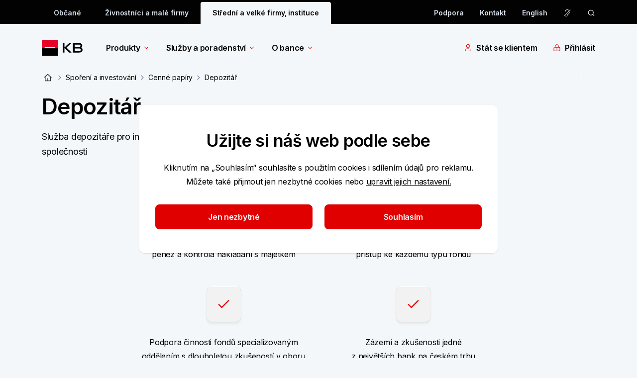

--- FILE ---
content_type: text/html; charset=utf-8
request_url: https://www.kb.cz/cs/korporace-a-instituce/sporeni-a-investovani/cenne-papiry/depozitar
body_size: 58478
content:


<!DOCTYPE html>
<html lang="cs">

<head>
    <meta charset="utf-8">
    <meta name="viewport" content="width=device-width, initial-scale=1.0" />
    <link rel="author" href="/humans.txt" />
    <link rel="shortcut icon" href="/img/favicon/favicon.ico" type="image/x-icon" />
    <link rel="icon" href="/img/favicon/favicon-512x512.png" />
    
<meta name="description" content="Kontrolní služby depozitáře pro investiční společnosti, samosprávné investiční fondy ipenzijní společnosti." />
<meta name="keywords" content="depozitář" />
<meta property="og:title" content="Depozitář | Firmy a investice | Komerční banka" />
<meta property="og:description" content="Kontrolní služby depozitáře pro investiční společnosti, samosprávné investiční fondy ipenzijní společnosti." />
<meta property="og:image" content="https://www.kb.cz:443/getmedia/58051ea4-e132-4b71-ae6b-6c6a958853e8/og_image.png" />
<meta property="og:url" content="https://www.kb.cz/cs/korporace-a-instituce/sporeni-a-investovani/cenne-papiry/depozitar" />
<title>Depozitář | Firmy a investice | Komerční banka</title>
<link rel="canonical" href="https://www.kb.cz/cs/korporace-a-instituce/sporeni-a-investovani/cenne-papiry/depozitar" /> 

    


    
<link rel="preconnect" href="https://fonts.googleapis.com">
<link rel="preconnect" href="https://fonts.gstatic.com" crossorigin>
<link href="https://fonts.googleapis.com/css2?family=Inter:wght@400;600&display=swap" rel="stylesheet">
<link href='/css/app.css?t=9D59536EC8F51647F5A0EF21BE81C008CBEA00FF45E6F3A2720A886D5594F903' rel="stylesheet">
    
    
    <link href="/_content/Kentico.Content.Web.Rcl/Content/Bundles/Public/systemPageComponents.min.css" rel="stylesheet" />


    
<!-- Google Tag Manager -->
<script>(function(w,d,s,l,i){w[l]=w[l]||[];w[l].push({'gtm.start':
new Date().getTime(),event:'gtm.js'});var f=d.getElementsByTagName(s)[0],
j=d.createElement(s),dl=l!='dataLayer'?'&l='+l:'';j.async=true;j.src=
'https://www.googletagmanager.com/gtm.js?id='+i+dl+ '&gtm_auth=Rim9VmZmBY0fm7YNmrrahw&gtm_preview=env-190&gtm_cookies_win=x';f.parentNode.insertBefore(j,f);
})(window,document,'script','dataLayer','GTM-NVK7PCZ');</script>
<!-- End Google Tag Manager -->

</head>

<body class="flex flex-col font-inter text-base bg-blue-10 text-grey-200">
    <div class="js-menuOverlay"></div>

<header class="z-30 js-header">
    <div class="js-overlay"></div>
    <!-- DESKTOP -->
    


    <div class="hidden bg-grey-200 sm:block">
        <div class="container">
            <div class="row pt-1 relative js-search-desktop search">
                <div class="sm:offset-1 sm:col-22 text-grey-20 flex justify-between js-tob-bar-links h-11">
                        <ul class="list-none flex items-center text-xs font-semibold  overflow-hidden">
                                <li class="inline-block h-full">
                                    <a class="py-[.625rem] h-full px-6 block hover:bg-grey-160 hover:rounded-t-2xs text-grey-20" href="/cs/obcane" data-testid="segment-desktop-8b40a251-8da5-4c4c-a86e-65ecdcdf6496">Občané</a>
                                </li>
                                <li class="inline-block h-full">
                                    <a class="py-[.625rem] h-full px-6 block hover:bg-grey-160 hover:rounded-t-2xs text-grey-20" href="/cs/podnikatele-a-firmy" data-testid="segment-desktop-5b13e6f2-bc20-41fa-a6d5-a36a68422762">Živnostníci a&nbsp;malé firmy</a>
                                </li>
                                <li class="inline-block h-full">
                                    <a class="py-[.625rem] h-full px-6 block text-grey-200 bg-blue-10 rounded-t-2xs js-menuBg menu-bg" href="/cs/korporace-a-instituce" data-testid="segment-desktop-a28cdd59-bb51-4e4b-af32-f9b34099e9fe">Střední a&nbsp;velké firmy, instituce</a>
                                </li>
                        </ul>

                    <div class="flex items-center">
            <a href="/cs/podpora" target="_self" class="flex items-center mr-8 font-semibold text-xs group hover:underline hover:text-white" data-testid="toolbar-desktop-6d063ce2-3771-42c4-90bb-1eeabf993874">
Podpora            </a>
            <a href="/cs/o-bance/kontakty" target="_self" class="flex items-center mr-8 font-semibold text-xs group hover:underline hover:text-white" data-testid="toolbar-desktop-9e1bb7c4-7708-4866-9c79-56ea5745cc7d">
Kontakt            </a>
                                <a href="/en/corporations-and-institutions/savings-and-investments/securities/custodian-services" title="English" data-testid="language-desktop-English"
                                   class="block font-semibold text-xs  hover:underline hover:text-white mr-8 last:mr-0">
                                   English</a>
                            <a href="https://bezprekazek.kb.cz/" data-testid="desktop-secondarIcon-action" class="mr-8 last:m-0 h-4 w-4 block cursor-pointer" aria-label="Pro nesly&#x161;&#xED;c&#xED; a nedosl&#xFD;chav&#xE9; osoby" title="Pro nesly&#x161;&#xED;c&#xED; a nedosl&#xFD;chav&#xE9; osoby">
                                <svg name="ear-crossed" class="icon w-full h-full fill-grey-20 hover:fill-white cursor-pointer" role="img" viewbox="0 0 24 24" aria-label="ear-crossed"><path d="M19.2423 8.13672C19.2708 8.31495 19.2922 8.55482 19.2862 8.86328C19.2736 9.51659 19.1385 10.4754 18.6915 11.8076C18.1977 13.2786 16.9161 14.6361 15.8126 15.6699C15.4214 16.0364 15.0284 16.384 14.6837 16.6885C14.535 16.8198 14.3953 16.9431 14.2687 17.0566C14.0526 17.2503 13.8742 17.415 13.7374 17.5537C13.5916 17.7016 13.5307 17.7816 13.5148 17.8086C13.0798 18.5447 12.7004 19.4724 12.5011 19.96C12.4768 20.0192 12.4553 20.072 12.4366 20.1172C12.2361 20.6012 11.9428 21.0417 11.5724 21.4121C11.2019 21.7826 10.7615 22.0768 10.2774 22.2773C9.79355 22.4777 9.27482 22.581 8.75108 22.5811C8.22713 22.5811 7.7078 22.4779 7.22373 22.2773C6.73974 22.0769 6.30024 21.7825 5.92979 21.4121C5.90295 21.3853 5.87769 21.3567 5.85166 21.3291L6.91709 20.2637C6.94266 20.2917 6.96639 20.3218 6.99327 20.3486C7.22403 20.5794 7.49842 20.7618 7.79991 20.8867C8.10143 21.0116 8.42472 21.0762 8.75108 21.0762C9.07737 21.0761 9.4008 21.0116 9.70225 20.8867C10.0035 20.7619 10.2773 20.5792 10.5079 20.3486C10.7387 20.1178 10.9221 19.8435 11.047 19.542C11.0631 19.503 11.0827 19.4545 11.1056 19.3984C11.2991 18.9239 11.7231 17.8847 12.2198 17.0439C12.3344 16.85 12.5048 16.6606 12.6661 16.4971C12.8367 16.3241 13.043 16.1344 13.2638 15.9365C13.4056 15.8093 13.5543 15.6778 13.7081 15.542C14.0458 15.2438 14.4094 14.9234 14.7843 14.5723C15.8921 13.5344 16.9049 12.404 17.2657 11.3291C17.5317 10.5365 17.6653 9.91722 17.7296 9.45117L19.2247 7.95605C19.2308 8.01619 19.2376 8.07634 19.2423 8.13672Z"/>
<path d="M11.9884 1.41895C13.918 1.41895 15.7684 2.18631 17.1329 3.55078C17.5152 3.93309 17.8511 4.35306 18.1358 4.80273L17.0372 5.90137C16.7783 5.43341 16.4543 4.99919 16.0694 4.61426C14.9871 3.53191 13.5191 2.92383 11.9884 2.92383C10.4577 2.92383 8.98968 3.53191 7.90733 4.61426C6.82504 5.6966 6.2169 7.16469 6.2169 8.69531H4.71299C4.71299 6.76571 5.47945 4.91524 6.84385 3.55078C8.20832 2.18631 10.0587 1.41895 11.9884 1.41895Z" />
<path d="M14.0235 5.30859C14.6202 5.63001 15.1334 6.08701 15.5216 6.64258C15.6298 6.79751 15.7269 6.9592 15.8136 7.12598L14.6661 8.27246C14.5798 7.99946 14.4532 7.74006 14.2882 7.50391C14.0348 7.1412 13.7002 6.84269 13.3106 6.63281L14.0235 5.30859Z"/>
<path d="M2.98449 22.0763L1.92383 21.0156L21.0157 1.92375L22.0764 2.98441L2.98449 22.0763Z" /></svg>
                            </a>
                            <a href="/cs/vyhledavani" data-testid="desktop-search-action" class="h-4 w-4 block js-search-icon cursor-pointer" aria-label="ikona vyhledávaní" data-persoo="false">
                                <svg name="search-icon" class="icon w-full h-full fill-grey-20 hover:fill-white cursor-pointer" role="img" viewbox="0 0 17 16" aria-label="search-icon"><path fill-rule="evenodd" clip-rule="evenodd" d="M3.02865 7.3335C3.02865 4.75617 5.11798 2.66683 7.69531 2.66683C10.2726 2.66683 12.362 4.75617 12.362 7.3335C12.362 9.91083 10.2726 12.0002 7.69531 12.0002C5.11798 12.0002 3.02865 9.91083 3.02865 7.3335ZM7.69531 1.3335C4.3816 1.3335 1.69531 4.01979 1.69531 7.3335C1.69531 10.6472 4.3816 13.3335 7.69531 13.3335C9.18243 13.3335 10.5432 12.7925 11.5915 11.8965L14.3619 14.6669L15.3047 13.7241L12.5036 10.923C13.2521 9.92204 13.6953 8.67953 13.6953 7.3335C13.6953 4.01979 11.009 1.3335 7.69531 1.3335Z"/></svg>
                            </a>
                    </div>
                </div>
                    <aside class="search__input col-12 offset-6 px-0 js-search-desk" role="search">
                        <div class="flex py-2.5 items-center bg-grey-200 -mt-1">
                            <form type="search" action="" data-persoo-search-url="/cs/vyhledavani" class="w-full flex js-search-form persoo-ac">
                                <button type="submit">
                                    <svg name="search-icon" class="icon h-6 w-[1.0625rem] fill-white hover:fill-white cursor-pointer" role="img" viewbox="0 0 17 16" aria-label="search-icon"><path fill-rule="evenodd" clip-rule="evenodd" d="M3.02865 7.3335C3.02865 4.75617 5.11798 2.66683 7.69531 2.66683C10.2726 2.66683 12.362 4.75617 12.362 7.3335C12.362 9.91083 10.2726 12.0002 7.69531 12.0002C5.11798 12.0002 3.02865 9.91083 3.02865 7.3335ZM7.69531 1.3335C4.3816 1.3335 1.69531 4.01979 1.69531 7.3335C1.69531 10.6472 4.3816 13.3335 7.69531 13.3335C9.18243 13.3335 10.5432 12.7925 11.5915 11.8965L14.3619 14.6669L15.3047 13.7241L12.5036 10.923C13.2521 9.92204 13.6953 8.67953 13.6953 7.3335C13.6953 4.01979 11.009 1.3335 7.69531 1.3335Z"/></svg>
                                </button>¨
                                <label for="search" class="sr-only">vyhledávaní</label>
                                <input class="w-full bg-grey-200 px-3 focus:outline-none text-white placeholder:text-[#9E9E9E] js-search-input-desk persoo-ac__input"
                                       autocomplete="off" type="text" name="query" placeholder="Zadejte svůj dotaz" id="search" />
                            </form>
                            <svg name="close" class="icon h-6 w-6 fill-grey-20 hover:fill-white cursor-pointer js-search-close" role="img" viewbox="0 0 48 48" aria-label="close"><path d="m24 21.88 7.425-7.426 2.121 2.121L26.121 24l7.425 7.425-2.121 2.121L24 26.121l-7.425 7.425-2.121-2.12L21.879 24l-7.425-7.425 2.121-2.12L24 21.878Z"/></svg>
                        </div>
                        <section class="bg-white p-8 z-50 rounded-b shadow-tab border-b border-b-grey-30 js-search-whisperer-desk whisperer">
                            <h3 class="mb-4 font-semibold">Často hledané výrazy</h3>
                                <ul>
                                        <li class="group">
                                            <a href="/cs/obcane/tarify" target="_self" class="flex items-center mb-4 w-full group-hover:text-red-corporate">
                                                <svg name="search-icon" class="icon h-4 w-[1.0625rem] fill-grey-80 cursor-pointer mr-2 group-hover:fill-red-corporate" role="img" viewbox="0 0 17 16" aria-label="search-icon"><path fill-rule="evenodd" clip-rule="evenodd" d="M3.02865 7.3335C3.02865 4.75617 5.11798 2.66683 7.69531 2.66683C10.2726 2.66683 12.362 4.75617 12.362 7.3335C12.362 9.91083 10.2726 12.0002 7.69531 12.0002C5.11798 12.0002 3.02865 9.91083 3.02865 7.3335ZM7.69531 1.3335C4.3816 1.3335 1.69531 4.01979 1.69531 7.3335C1.69531 10.6472 4.3816 13.3335 7.69531 13.3335C9.18243 13.3335 10.5432 12.7925 11.5915 11.8965L14.3619 14.6669L15.3047 13.7241L12.5036 10.923C13.2521 9.92204 13.6953 8.67953 13.6953 7.3335C13.6953 4.01979 11.009 1.3335 7.69531 1.3335Z"/></svg>
                                                Tarify
                                            </a>
                                        </li>
                                        <li class="group">
                                            <a href="/cs/obcane/pujcky/osobni-pujcka" target="_self" class="flex items-center mb-4 w-full group-hover:text-red-corporate">
                                                <svg name="search-icon" class="icon h-4 w-[1.0625rem] fill-grey-80 cursor-pointer mr-2 group-hover:fill-red-corporate" role="img" viewbox="0 0 17 16" aria-label="search-icon"><path fill-rule="evenodd" clip-rule="evenodd" d="M3.02865 7.3335C3.02865 4.75617 5.11798 2.66683 7.69531 2.66683C10.2726 2.66683 12.362 4.75617 12.362 7.3335C12.362 9.91083 10.2726 12.0002 7.69531 12.0002C5.11798 12.0002 3.02865 9.91083 3.02865 7.3335ZM7.69531 1.3335C4.3816 1.3335 1.69531 4.01979 1.69531 7.3335C1.69531 10.6472 4.3816 13.3335 7.69531 13.3335C9.18243 13.3335 10.5432 12.7925 11.5915 11.8965L14.3619 14.6669L15.3047 13.7241L12.5036 10.923C13.2521 9.92204 13.6953 8.67953 13.6953 7.3335C13.6953 4.01979 11.009 1.3335 7.69531 1.3335Z"/></svg>
                                                Půjčka na cokoli
                                            </a>
                                        </li>
                                        <li class="group">
                                            <a href="/cs/o-bance/kontakty" target="_self" class="flex items-center mb-4 w-full group-hover:text-red-corporate">
                                                <svg name="search-icon" class="icon h-4 w-[1.0625rem] fill-grey-80 cursor-pointer mr-2 group-hover:fill-red-corporate" role="img" viewbox="0 0 17 16" aria-label="search-icon"><path fill-rule="evenodd" clip-rule="evenodd" d="M3.02865 7.3335C3.02865 4.75617 5.11798 2.66683 7.69531 2.66683C10.2726 2.66683 12.362 4.75617 12.362 7.3335C12.362 9.91083 10.2726 12.0002 7.69531 12.0002C5.11798 12.0002 3.02865 9.91083 3.02865 7.3335ZM7.69531 1.3335C4.3816 1.3335 1.69531 4.01979 1.69531 7.3335C1.69531 10.6472 4.3816 13.3335 7.69531 13.3335C9.18243 13.3335 10.5432 12.7925 11.5915 11.8965L14.3619 14.6669L15.3047 13.7241L12.5036 10.923C13.2521 9.92204 13.6953 8.67953 13.6953 7.3335C13.6953 4.01979 11.009 1.3335 7.69531 1.3335Z"/></svg>
                                                Kontakty
                                            </a>
                                        </li>
                                        <li class="group">
                                            <a href="/cs/kurzovni-listek" target="_self" class="flex items-center mb-4 w-full group-hover:text-red-corporate">
                                                <svg name="search-icon" class="icon h-4 w-[1.0625rem] fill-grey-80 cursor-pointer mr-2 group-hover:fill-red-corporate" role="img" viewbox="0 0 17 16" aria-label="search-icon"><path fill-rule="evenodd" clip-rule="evenodd" d="M3.02865 7.3335C3.02865 4.75617 5.11798 2.66683 7.69531 2.66683C10.2726 2.66683 12.362 4.75617 12.362 7.3335C12.362 9.91083 10.2726 12.0002 7.69531 12.0002C5.11798 12.0002 3.02865 9.91083 3.02865 7.3335ZM7.69531 1.3335C4.3816 1.3335 1.69531 4.01979 1.69531 7.3335C1.69531 10.6472 4.3816 13.3335 7.69531 13.3335C9.18243 13.3335 10.5432 12.7925 11.5915 11.8965L14.3619 14.6669L15.3047 13.7241L12.5036 10.923C13.2521 9.92204 13.6953 8.67953 13.6953 7.3335C13.6953 4.01979 11.009 1.3335 7.69531 1.3335Z"/></svg>
                                                Kurzovní lístek
                                            </a>
                                        </li>
                                        <li class="group">
                                            <a href="/cs/transparentni-ucty" target="_self" class="flex items-center mb-4 w-full group-hover:text-red-corporate">
                                                <svg name="search-icon" class="icon h-4 w-[1.0625rem] fill-grey-80 cursor-pointer mr-2 group-hover:fill-red-corporate" role="img" viewbox="0 0 17 16" aria-label="search-icon"><path fill-rule="evenodd" clip-rule="evenodd" d="M3.02865 7.3335C3.02865 4.75617 5.11798 2.66683 7.69531 2.66683C10.2726 2.66683 12.362 4.75617 12.362 7.3335C12.362 9.91083 10.2726 12.0002 7.69531 12.0002C5.11798 12.0002 3.02865 9.91083 3.02865 7.3335ZM7.69531 1.3335C4.3816 1.3335 1.69531 4.01979 1.69531 7.3335C1.69531 10.6472 4.3816 13.3335 7.69531 13.3335C9.18243 13.3335 10.5432 12.7925 11.5915 11.8965L14.3619 14.6669L15.3047 13.7241L12.5036 10.923C13.2521 9.92204 13.6953 8.67953 13.6953 7.3335C13.6953 4.01979 11.009 1.3335 7.69531 1.3335Z"/></svg>
                                                Transparentní účty
                                            </a>
                                        </li>
                                </ul>
                        </section>
                    </aside>
            </div>
        </div>
    </div>
    <div class="mega-menu js-megaMenu">
        <div class="container hidden sm:block">
            <div class="sm:row">
                <div class="sm:offset-1 sm:col-22 py-8">
                    
<nav class="flex justify-between w-full">
    <div class="flex items-center">
        <a href="/cs/korporace-a-instituce" class="h-8 block mr-8 md:mr-12 shrink-0" aria-label="Logo komerční banky">
            <svg name="kb-logo" class="icon h-full" role="img" viewbox="0 0 97 32" aria-label="Logo Komer&#x10D;n&#xED; banky"><path fill-rule="evenodd" clip-rule="evenodd" d="M0.19043 16H32.1904V0H0.19043V16Z" fill="#E60028"/>
<path fill-rule="evenodd" clip-rule="evenodd" d="M0.19043 32H32.1904V16H0.19043V32Z" fill="black"/>
<path fill-rule="evenodd" clip-rule="evenodd" d="M5.75977 16.9757H26.6214V15.0243H5.75977V16.9757Z" fill="#FFFFFE"/>
<path fill-rule="evenodd" clip-rule="evenodd" d="M41.9424 25.6559V6.52063H45.4889V15.4508L55.108 6.52063H59.4701L49.5716 15.7314L59.8785 25.6559H55.108L45.4889 16.3694V25.6559H41.9424Z" fill="black"/>
<path fill-rule="evenodd" clip-rule="evenodd" d="M78.2549 20.0426C78.2549 18.4351 77.4132 17.5685 75.6021 17.5685H66.0859V22.4918H75.1688C77.2865 22.4918 78.2549 21.5743 78.2549 20.0426ZM75.3724 14.4044C76.98 14.4044 77.7198 13.2822 77.7198 12.083C77.7198 10.7561 76.8782 9.68477 75.1688 9.68477H66.0859V14.4044H75.3724ZM79.2764 15.7314C80.9597 16.5979 81.9292 18.2054 81.9292 20.0426C81.9292 23.2067 79.6339 25.6559 75.2446 25.6559H62.5654V6.52063H75.1688C78.6893 6.52063 81.2403 8.66437 81.2403 11.9043C81.2403 13.5627 80.5265 14.7619 79.2764 15.7314Z" fill="black"/></svg>
        </a>
            <ul class="flex items-center shrink-0">
                    <li class="mr-8 md:mr-12">

                            <span class="font-semibold flex items-center cursor-pointer hover:text-red-corporate  js-menuItem mega-menu__link"
                              data-analytics='{"event":"interact.menu","linkUrl":"","menuContext":{"interactionType":"megamenu","category":"","megamenu":"Produkty","isTip":false},"linkContext":{"linkText":"Produkty","linkType":"outbound"},"contentTitle":"Produkty","componentLocation":"menu"}'
                            data-target="54fda42a-5d55-4448-9ebf-678c7bd1fb54" aria-controls="54fda42a-5d55-4448-9ebf-678c7bd1fb54" aria-label="Produkty" aria-expanded="false">
                                Produkty

                                    <svg name="menu-arrow" class="icon arrow w-4 h-4 inline fill-red-corporate ml-1 icon shrink-0 transition-transform duration-300" role="img" viewbox="0 0 24 24" aria-label="menu-arrow"><g clip-path="url(#clip0_34586_7978)">
<path fill-rule="evenodd" clip-rule="evenodd" d="M17.5007 8.18933L12.0007 13.6893L6.50068 8.18933L5.44002 9.24999L11.4704 15.2803C11.611 15.421 11.8018 15.5 12.0007 15.5C12.1996 15.5 12.3904 15.421 12.531 15.2803L18.5613 9.24999L17.5007 8.18933Z" />
</g>
<defs>
<clipPath id="clip0_34586_7978">
<rect width="14" height="8" fill="white" transform="translate(5 8)"/>
</clipPath>
</defs></svg>
                            </span>
                            <div class="absolute w-full left-0 bg-white mt-8 z-50 mega-menu__inner" id="54fda42a-5d55-4448-9ebf-678c7bd1fb54">
                                <div class="container">
                                    <div class="row">
                                        <div class="offset-1 col-22">
                                            <div class="row mb-6 pb-8">
                                                        <div class="col-4">
                                                            <h5 class="text-lg font-semibold border-b border-grey-30 py-2 mb-2 break-words">
                                                                    <a class="hover:text-red-corporate" href="/cs/korporace-a-instituce/ucty-a-platby" data-analytics='{"event":"interact.menu","linkUrl":"/cs/korporace-a-instituce/ucty-a-platby","menuContext":{"interactionType":"category","category":"\u00DA\u010Dty a\u0026nbsp;platby","megamenu":"Produkty","isTip":false},"linkContext":{"linkText":"\u00DA\u010Dty a\u0026nbsp;platby","linkType":"outbound"},"contentTitle":"\u00DA\u010Dty a\u0026nbsp;platby","componentLocation":"menu"}'>Účty a&nbsp;platby</a>
                                                            </h5>
                                                                <div class="row">
                                                                    
            <ul class="col-24">
                    <li class="">
                        
<a href="/cs/korporace-a-instituce/ucty-a-platby/bezne-ucty" target="_self" class="block text-xs mb-4 hover:text-red-corporate hover:underline" aria-label="B&#x11B;&#x17E;n&#xE9; &#xFA;&#x10D;ty"
data-analytics='{&quot;event&quot;:&quot;interact.menu&quot;,&quot;linkUrl&quot;:&quot;/cs/korporace-a-instituce/ucty-a-platby/bezne-ucty&quot;,&quot;menuContext&quot;:{&quot;interactionType&quot;:&quot;subcategory&quot;,&quot;category&quot;:&quot;\u00DA\u010Dty a\u0026nbsp;platby&quot;,&quot;megamenu&quot;:&quot;Produkty&quot;,&quot;isTip&quot;:false},&quot;linkContext&quot;:{&quot;linkText&quot;:&quot;B\u011B\u017En\u00E9 \u00FA\u010Dty&quot;,&quot;linkType&quot;:&quot;outbound&quot;},&quot;contentTitle&quot;:&quot;B\u011B\u017En\u00E9 \u00FA\u010Dty&quot;,&quot;componentLocation&quot;:&quot;menu&quot;}'>
        <span class=" words-break group-hover:underline">
            Běžné účty
        </span>
</a>

                    </li>
                    <li class="">
                        
<a href="/cs/korporace-a-instituce/ucty-a-platby/cash-pooling" target="_self" class="block text-xs mb-4 hover:text-red-corporate hover:underline" aria-label="Cash pooling"
data-analytics='{&quot;event&quot;:&quot;interact.menu&quot;,&quot;linkUrl&quot;:&quot;/cs/korporace-a-instituce/ucty-a-platby/cash-pooling&quot;,&quot;menuContext&quot;:{&quot;interactionType&quot;:&quot;subcategory&quot;,&quot;category&quot;:&quot;\u00DA\u010Dty a\u0026nbsp;platby&quot;,&quot;megamenu&quot;:&quot;Produkty&quot;,&quot;isTip&quot;:false},&quot;linkContext&quot;:{&quot;linkText&quot;:&quot;Cash pooling&quot;,&quot;linkType&quot;:&quot;outbound&quot;},&quot;contentTitle&quot;:&quot;Cash pooling&quot;,&quot;componentLocation&quot;:&quot;menu&quot;}'>
        <span class=" words-break group-hover:underline">
            Cash pooling
        </span>
</a>

                    </li>
                    <li class="">
                        
<a href="/cs/korporace-a-instituce/ucty-a-platby/platby" target="_self" class="block text-xs mb-4 hover:text-red-corporate hover:underline" aria-label="Platby"
data-analytics='{&quot;event&quot;:&quot;interact.menu&quot;,&quot;linkUrl&quot;:&quot;/cs/korporace-a-instituce/ucty-a-platby/platby&quot;,&quot;menuContext&quot;:{&quot;interactionType&quot;:&quot;subcategory&quot;,&quot;category&quot;:&quot;\u00DA\u010Dty a\u0026nbsp;platby&quot;,&quot;megamenu&quot;:&quot;Produkty&quot;,&quot;isTip&quot;:false},&quot;linkContext&quot;:{&quot;linkText&quot;:&quot;Platby&quot;,&quot;linkType&quot;:&quot;outbound&quot;},&quot;contentTitle&quot;:&quot;Platby&quot;,&quot;componentLocation&quot;:&quot;menu&quot;}'>
        <span class=" words-break group-hover:underline">
            Platby
        </span>
</a>

                    </li>
                    <li class="">
                        
<a href="/cs/korporace-a-instituce/ucty-a-platby/prijimani-platebni-karet" target="_self" class="block text-xs mb-4 hover:text-red-corporate hover:underline" aria-label="P&#x159;ij&#xED;m&#xE1;n&#xED; platebn&#xED;ch karet"
data-analytics='{&quot;event&quot;:&quot;interact.menu&quot;,&quot;linkUrl&quot;:&quot;/cs/korporace-a-instituce/ucty-a-platby/prijimani-platebni-karet&quot;,&quot;menuContext&quot;:{&quot;interactionType&quot;:&quot;subcategory&quot;,&quot;category&quot;:&quot;\u00DA\u010Dty a\u0026nbsp;platby&quot;,&quot;megamenu&quot;:&quot;Produkty&quot;,&quot;isTip&quot;:false},&quot;linkContext&quot;:{&quot;linkText&quot;:&quot;P\u0159ij\u00EDm\u00E1n\u00ED platebn\u00EDch karet&quot;,&quot;linkType&quot;:&quot;outbound&quot;},&quot;contentTitle&quot;:&quot;P\u0159ij\u00EDm\u00E1n\u00ED platebn\u00EDch karet&quot;,&quot;componentLocation&quot;:&quot;menu&quot;}'>
        <span class=" words-break group-hover:underline">
            Přijímání platebních karet
        </span>
</a>

                    </li>
                    <li class="">
                        
<a href="/cs/korporace-a-instituce/ucty-a-platby" target="_self" class="block text-xs mb-4 hover:text-red-corporate hover:underline" aria-label="Dal&#x161;&#xED;"
data-analytics='{&quot;event&quot;:&quot;interact.menu&quot;,&quot;linkUrl&quot;:&quot;/cs/korporace-a-instituce/ucty-a-platby&quot;,&quot;menuContext&quot;:{&quot;interactionType&quot;:&quot;subcategory&quot;,&quot;category&quot;:&quot;\u00DA\u010Dty a\u0026nbsp;platby&quot;,&quot;megamenu&quot;:&quot;Produkty&quot;,&quot;isTip&quot;:false},&quot;linkContext&quot;:{&quot;linkText&quot;:&quot;Dal\u0161\u00ED&quot;,&quot;linkType&quot;:&quot;outbound&quot;},&quot;contentTitle&quot;:&quot;Dal\u0161\u00ED&quot;,&quot;componentLocation&quot;:&quot;menu&quot;}'>
        <span class=" words-break group-hover:underline">
            Další
        </span>
            <svg name="menu-next-grey" class="icon w-6 h-6 inline fill-grey-80 mr-2 last:mr-0 shrink-0 group-hover:fill-red-corporate" role="img" viewbox="0 0 24 24" aria-label="menu-next-grey"><g clip-path="url(#clip0_35594_3570)">
<path fill-rule="evenodd" clip-rule="evenodd" d="M9.45955 8.33287L13.1262 11.9995L9.45955 15.6662L10.1667 16.3733L14.1869 12.3531C14.2806 12.2593 14.3333 12.1321 14.3333 11.9995C14.3333 11.8669 14.2806 11.7398 14.1869 11.646L10.1667 7.62576L9.45955 8.33287Z" fill="#7B8B9D"/>
</g>
<defs>
<clipPath id="clip0_35594_3570">
<rect width="9.33333" height="5.33333" fill="white" transform="translate(9.33333 16.6667) rotate(-90)"/>
</clipPath>
</defs></svg>
</a>

                    </li>
            </ul>

                                                                </div>
                                                        </div>
                                                        <div class="col-4">
                                                            <h5 class="text-lg font-semibold border-b border-grey-30 py-2 mb-2 break-words">
                                                                    <a class="hover:text-red-corporate" href="/cs/korporace-a-instituce/uvery-a-financovani" data-analytics='{"event":"interact.menu","linkUrl":"/cs/korporace-a-instituce/uvery-a-financovani","menuContext":{"interactionType":"category","category":"\u00DAv\u011Bry a\u0026nbsp;financov\u00E1n\u00ED","megamenu":"Produkty","isTip":false},"linkContext":{"linkText":"\u00DAv\u011Bry a\u0026nbsp;financov\u00E1n\u00ED","linkType":"outbound"},"contentTitle":"\u00DAv\u011Bry a\u0026nbsp;financov\u00E1n\u00ED","componentLocation":"menu"}'>Úvěry a&nbsp;financování</a>
                                                            </h5>
                                                                <div class="row">
                                                                    
            <ul class="col-24">
                    <li class="">
                        
<a href="/cs/korporace-a-instituce/uvery-a-financovani/provozni-financovani" target="_self" class="block text-xs mb-4 hover:text-red-corporate hover:underline" aria-label="Provozn&#xED; financov&#xE1;n&#xED;"
data-analytics='{&quot;event&quot;:&quot;interact.menu&quot;,&quot;linkUrl&quot;:&quot;/cs/korporace-a-instituce/uvery-a-financovani/provozni-financovani&quot;,&quot;menuContext&quot;:{&quot;interactionType&quot;:&quot;subcategory&quot;,&quot;category&quot;:&quot;\u00DAv\u011Bry a\u0026nbsp;financov\u00E1n\u00ED&quot;,&quot;megamenu&quot;:&quot;Produkty&quot;,&quot;isTip&quot;:false},&quot;linkContext&quot;:{&quot;linkText&quot;:&quot;Provozn\u00ED financov\u00E1n\u00ED&quot;,&quot;linkType&quot;:&quot;outbound&quot;},&quot;contentTitle&quot;:&quot;Provozn\u00ED financov\u00E1n\u00ED&quot;,&quot;componentLocation&quot;:&quot;menu&quot;}'>
        <span class=" words-break group-hover:underline">
            Provozní financování
        </span>
</a>

                    </li>
                    <li class="">
                        
<a href="/cs/korporace-a-instituce/uvery-a-financovani/investicni-financovani" target="_self" class="block text-xs mb-4 hover:text-red-corporate hover:underline" aria-label="Investi&#x10D;n&#xED; financov&#xE1;n&#xED;"
data-analytics='{&quot;event&quot;:&quot;interact.menu&quot;,&quot;linkUrl&quot;:&quot;/cs/korporace-a-instituce/uvery-a-financovani/investicni-financovani&quot;,&quot;menuContext&quot;:{&quot;interactionType&quot;:&quot;subcategory&quot;,&quot;category&quot;:&quot;\u00DAv\u011Bry a\u0026nbsp;financov\u00E1n\u00ED&quot;,&quot;megamenu&quot;:&quot;Produkty&quot;,&quot;isTip&quot;:false},&quot;linkContext&quot;:{&quot;linkText&quot;:&quot;Investi\u010Dn\u00ED financov\u00E1n\u00ED&quot;,&quot;linkType&quot;:&quot;outbound&quot;},&quot;contentTitle&quot;:&quot;Investi\u010Dn\u00ED financov\u00E1n\u00ED&quot;,&quot;componentLocation&quot;:&quot;menu&quot;}'>
        <span class=" words-break group-hover:underline">
            Investiční financování
        </span>
</a>

                    </li>
                    <li class="">
                        
<a href="/cs/korporace-a-instituce/uvery-a-financovani/financovani-pohledavek" target="_self" class="block text-xs mb-4 hover:text-red-corporate hover:underline" aria-label="Financov&#xE1;n&#xED; pohled&#xE1;vek"
data-analytics='{&quot;event&quot;:&quot;interact.menu&quot;,&quot;linkUrl&quot;:&quot;/cs/korporace-a-instituce/uvery-a-financovani/financovani-pohledavek&quot;,&quot;menuContext&quot;:{&quot;interactionType&quot;:&quot;subcategory&quot;,&quot;category&quot;:&quot;\u00DAv\u011Bry a\u0026nbsp;financov\u00E1n\u00ED&quot;,&quot;megamenu&quot;:&quot;Produkty&quot;,&quot;isTip&quot;:false},&quot;linkContext&quot;:{&quot;linkText&quot;:&quot;Financov\u00E1n\u00ED pohled\u00E1vek&quot;,&quot;linkType&quot;:&quot;outbound&quot;},&quot;contentTitle&quot;:&quot;Financov\u00E1n\u00ED pohled\u00E1vek&quot;,&quot;componentLocation&quot;:&quot;menu&quot;}'>
        <span class=" words-break group-hover:underline">
            Financování pohledávek
        </span>
</a>

                    </li>
                    <li class="">
                        
<a href="/cs/korporace-a-instituce/export-a-import" target="_self" class="block text-xs mb-4 hover:text-red-corporate hover:underline" aria-label="Export a import"
data-analytics='{&quot;event&quot;:&quot;interact.menu&quot;,&quot;linkUrl&quot;:&quot;/cs/korporace-a-instituce/export-a-import&quot;,&quot;menuContext&quot;:{&quot;interactionType&quot;:&quot;subcategory&quot;,&quot;category&quot;:&quot;\u00DAv\u011Bry a\u0026nbsp;financov\u00E1n\u00ED&quot;,&quot;megamenu&quot;:&quot;Produkty&quot;,&quot;isTip&quot;:false},&quot;linkContext&quot;:{&quot;linkText&quot;:&quot;Export a import&quot;,&quot;linkType&quot;:&quot;outbound&quot;},&quot;contentTitle&quot;:&quot;Export a import&quot;,&quot;componentLocation&quot;:&quot;menu&quot;}'>
        <span class=" words-break group-hover:underline">
            Export a import
        </span>
</a>

                    </li>
                    <li class="">
                        
<a href="/cs/korporace-a-instituce/uvery-a-financovani" target="_self" class="block text-xs mb-4 hover:text-red-corporate hover:underline" aria-label="Dal&#x161;&#xED;"
data-analytics='{&quot;event&quot;:&quot;interact.menu&quot;,&quot;linkUrl&quot;:&quot;/cs/korporace-a-instituce/uvery-a-financovani&quot;,&quot;menuContext&quot;:{&quot;interactionType&quot;:&quot;subcategory&quot;,&quot;category&quot;:&quot;\u00DAv\u011Bry a\u0026nbsp;financov\u00E1n\u00ED&quot;,&quot;megamenu&quot;:&quot;Produkty&quot;,&quot;isTip&quot;:false},&quot;linkContext&quot;:{&quot;linkText&quot;:&quot;Dal\u0161\u00ED&quot;,&quot;linkType&quot;:&quot;outbound&quot;},&quot;contentTitle&quot;:&quot;Dal\u0161\u00ED&quot;,&quot;componentLocation&quot;:&quot;menu&quot;}'>
        <span class=" words-break group-hover:underline">
            Další
        </span>
            <svg name="menu-next-grey" class="icon w-6 h-6 inline fill-grey-80 mr-2 last:mr-0 shrink-0 group-hover:fill-red-corporate" role="img" viewbox="0 0 24 24" aria-label="menu-next-grey"><g clip-path="url(#clip0_35594_3570)">
<path fill-rule="evenodd" clip-rule="evenodd" d="M9.45955 8.33287L13.1262 11.9995L9.45955 15.6662L10.1667 16.3733L14.1869 12.3531C14.2806 12.2593 14.3333 12.1321 14.3333 11.9995C14.3333 11.8669 14.2806 11.7398 14.1869 11.646L10.1667 7.62576L9.45955 8.33287Z" fill="#7B8B9D"/>
</g>
<defs>
<clipPath id="clip0_35594_3570">
<rect width="9.33333" height="5.33333" fill="white" transform="translate(9.33333 16.6667) rotate(-90)"/>
</clipPath>
</defs></svg>
</a>

                    </li>
            </ul>

                                                                </div>
                                                        </div>
                                                        <div class="col-4">
                                                            <h5 class="text-lg font-semibold border-b border-grey-30 py-2 mb-2 break-words">
                                                                    <a class="hover:text-red-corporate" href="/cs/korporace-a-instituce/zajisteni-rizik" data-analytics='{"event":"interact.menu","linkUrl":"/cs/korporace-a-instituce/zajisteni-rizik","menuContext":{"interactionType":"category","category":"Zaji\u0161t\u011Bn\u00ED rizik","megamenu":"Produkty","isTip":false},"linkContext":{"linkText":"Zaji\u0161t\u011Bn\u00ED rizik","linkType":"outbound"},"contentTitle":"Zaji\u0161t\u011Bn\u00ED rizik","componentLocation":"menu"}'>Zajištění rizik</a>
                                                            </h5>
                                                                <div class="row">
                                                                    
            <ul class="col-24">
                    <li class="">
                        
<a href="/cs/korporace-a-instituce/zajisteni-rizik/menova-opce" target="_self" class="block text-xs mb-4 hover:text-red-corporate hover:underline" aria-label="M&#x11B;nov&#xE9; opce"
data-analytics='{&quot;event&quot;:&quot;interact.menu&quot;,&quot;linkUrl&quot;:&quot;/cs/korporace-a-instituce/zajisteni-rizik/menova-opce&quot;,&quot;menuContext&quot;:{&quot;interactionType&quot;:&quot;subcategory&quot;,&quot;category&quot;:&quot;Zaji\u0161t\u011Bn\u00ED rizik&quot;,&quot;megamenu&quot;:&quot;Produkty&quot;,&quot;isTip&quot;:false},&quot;linkContext&quot;:{&quot;linkText&quot;:&quot;M\u011Bnov\u00E9 opce&quot;,&quot;linkType&quot;:&quot;outbound&quot;},&quot;contentTitle&quot;:&quot;M\u011Bnov\u00E9 opce&quot;,&quot;componentLocation&quot;:&quot;menu&quot;}'>
        <span class=" words-break group-hover:underline">
            Měnové opce
        </span>
</a>

                    </li>
                    <li class="">
                        
<a href="/cs/korporace-a-instituce/zajisteni-rizik/menove-opcni-strategie" target="_self" class="block text-xs mb-4 hover:text-red-corporate hover:underline" aria-label="M&#x11B;nov&#xE9; op&#x10D;n&#xED; strategie"
data-analytics='{&quot;event&quot;:&quot;interact.menu&quot;,&quot;linkUrl&quot;:&quot;/cs/korporace-a-instituce/zajisteni-rizik/menove-opcni-strategie&quot;,&quot;menuContext&quot;:{&quot;interactionType&quot;:&quot;subcategory&quot;,&quot;category&quot;:&quot;Zaji\u0161t\u011Bn\u00ED rizik&quot;,&quot;megamenu&quot;:&quot;Produkty&quot;,&quot;isTip&quot;:false},&quot;linkContext&quot;:{&quot;linkText&quot;:&quot;M\u011Bnov\u00E9 op\u010Dn\u00ED strategie&quot;,&quot;linkType&quot;:&quot;outbound&quot;},&quot;contentTitle&quot;:&quot;M\u011Bnov\u00E9 op\u010Dn\u00ED strategie&quot;,&quot;componentLocation&quot;:&quot;menu&quot;}'>
        <span class=" words-break group-hover:underline">
            Měnové opční strategie
        </span>
</a>

                    </li>
                    <li class="">
                        
<a href="/cs/korporace-a-instituce/zajisteni-rizik/menovy-spot" target="_self" class="block text-xs mb-4 hover:text-red-corporate hover:underline" aria-label="M&#x11B;nov&#xFD; spot"
data-analytics='{&quot;event&quot;:&quot;interact.menu&quot;,&quot;linkUrl&quot;:&quot;/cs/korporace-a-instituce/zajisteni-rizik/menovy-spot&quot;,&quot;menuContext&quot;:{&quot;interactionType&quot;:&quot;subcategory&quot;,&quot;category&quot;:&quot;Zaji\u0161t\u011Bn\u00ED rizik&quot;,&quot;megamenu&quot;:&quot;Produkty&quot;,&quot;isTip&quot;:false},&quot;linkContext&quot;:{&quot;linkText&quot;:&quot;M\u011Bnov\u00FD spot&quot;,&quot;linkType&quot;:&quot;outbound&quot;},&quot;contentTitle&quot;:&quot;M\u011Bnov\u00FD spot&quot;,&quot;componentLocation&quot;:&quot;menu&quot;}'>
        <span class=" words-break group-hover:underline">
            Měnový spot
        </span>
</a>

                    </li>
                    <li class="">
                        
<a href="/cs/korporace-a-instituce/zajisteni-rizik/menovy-swap" target="_self" class="block text-xs mb-4 hover:text-red-corporate hover:underline" aria-label="M&#x11B;nov&#xFD; swap"
data-analytics='{&quot;event&quot;:&quot;interact.menu&quot;,&quot;linkUrl&quot;:&quot;/cs/korporace-a-instituce/zajisteni-rizik/menovy-swap&quot;,&quot;menuContext&quot;:{&quot;interactionType&quot;:&quot;subcategory&quot;,&quot;category&quot;:&quot;Zaji\u0161t\u011Bn\u00ED rizik&quot;,&quot;megamenu&quot;:&quot;Produkty&quot;,&quot;isTip&quot;:false},&quot;linkContext&quot;:{&quot;linkText&quot;:&quot;M\u011Bnov\u00FD swap&quot;,&quot;linkType&quot;:&quot;outbound&quot;},&quot;contentTitle&quot;:&quot;M\u011Bnov\u00FD swap&quot;,&quot;componentLocation&quot;:&quot;menu&quot;}'>
        <span class=" words-break group-hover:underline">
            Měnový swap
        </span>
</a>

                    </li>
                    <li class="">
                        
<a href="/cs/korporace-a-instituce/zajisteni-rizik" target="_self" class="block text-xs mb-4 hover:text-red-corporate hover:underline" aria-label="Dal&#x161;&#xED;"
data-analytics='{&quot;event&quot;:&quot;interact.menu&quot;,&quot;linkUrl&quot;:&quot;/cs/korporace-a-instituce/zajisteni-rizik&quot;,&quot;menuContext&quot;:{&quot;interactionType&quot;:&quot;subcategory&quot;,&quot;category&quot;:&quot;Zaji\u0161t\u011Bn\u00ED rizik&quot;,&quot;megamenu&quot;:&quot;Produkty&quot;,&quot;isTip&quot;:false},&quot;linkContext&quot;:{&quot;linkText&quot;:&quot;Dal\u0161\u00ED&quot;,&quot;linkType&quot;:&quot;outbound&quot;},&quot;contentTitle&quot;:&quot;Dal\u0161\u00ED&quot;,&quot;componentLocation&quot;:&quot;menu&quot;}'>
        <span class=" words-break group-hover:underline">
            Další
        </span>
            <svg name="menu-next-grey" class="icon w-6 h-6 inline fill-grey-80 mr-2 last:mr-0 shrink-0 group-hover:fill-red-corporate" role="img" viewbox="0 0 24 24" aria-label="menu-next-grey"><g clip-path="url(#clip0_35594_3570)">
<path fill-rule="evenodd" clip-rule="evenodd" d="M9.45955 8.33287L13.1262 11.9995L9.45955 15.6662L10.1667 16.3733L14.1869 12.3531C14.2806 12.2593 14.3333 12.1321 14.3333 11.9995C14.3333 11.8669 14.2806 11.7398 14.1869 11.646L10.1667 7.62576L9.45955 8.33287Z" fill="#7B8B9D"/>
</g>
<defs>
<clipPath id="clip0_35594_3570">
<rect width="9.33333" height="5.33333" fill="white" transform="translate(9.33333 16.6667) rotate(-90)"/>
</clipPath>
</defs></svg>
</a>

                    </li>
            </ul>

                                                                </div>
                                                        </div>
                                                        <div class="col-4">
                                                            <h5 class="text-lg font-semibold border-b border-grey-30 py-2 mb-2 break-words">
                                                                    <a class="hover:text-red-corporate" href="/cs/korporace-a-instituce/sporeni-a-investovani" data-analytics='{"event":"interact.menu","linkUrl":"/cs/korporace-a-instituce/sporeni-a-investovani","menuContext":{"interactionType":"category","category":"Spo\u0159en\u00ED a\u0026nbsp;investov\u00E1n\u00ED","megamenu":"Produkty","isTip":false},"linkContext":{"linkText":"Spo\u0159en\u00ED a\u0026nbsp;investov\u00E1n\u00ED","linkType":"outbound"},"contentTitle":"Spo\u0159en\u00ED a\u0026nbsp;investov\u00E1n\u00ED","componentLocation":"menu"}'>Spoření a&nbsp;investování</a>
                                                            </h5>
                                                                <div class="row">
                                                                    
            <ul class="col-24">
                    <li class="">
                        
<a href="/cs/korporace-a-instituce/sporeni-a-investovani/cenne-papiry" target="_self" class="block text-xs mb-4 hover:text-red-corporate hover:underline" aria-label="Cenn&#xE9; pap&#xED;ry"
data-analytics='{&quot;event&quot;:&quot;interact.menu&quot;,&quot;linkUrl&quot;:&quot;/cs/korporace-a-instituce/sporeni-a-investovani/cenne-papiry&quot;,&quot;menuContext&quot;:{&quot;interactionType&quot;:&quot;subcategory&quot;,&quot;category&quot;:&quot;Spo\u0159en\u00ED a\u0026nbsp;investov\u00E1n\u00ED&quot;,&quot;megamenu&quot;:&quot;Produkty&quot;,&quot;isTip&quot;:false},&quot;linkContext&quot;:{&quot;linkText&quot;:&quot;Cenn\u00E9 pap\u00EDry&quot;,&quot;linkType&quot;:&quot;outbound&quot;},&quot;contentTitle&quot;:&quot;Cenn\u00E9 pap\u00EDry&quot;,&quot;componentLocation&quot;:&quot;menu&quot;}'>
        <span class=" words-break group-hover:underline">
            Cenné papíry
        </span>
</a>

                    </li>
                    <li class="">
                        
<a href="/cs/korporace-a-instituce/sporeni-a-investovani/terminovane-vklady" target="_self" class="block text-xs mb-4 hover:text-red-corporate hover:underline" aria-label="Term&#xED;novan&#xE9; vklady"
data-analytics='{&quot;event&quot;:&quot;interact.menu&quot;,&quot;linkUrl&quot;:&quot;/cs/korporace-a-instituce/sporeni-a-investovani/terminovane-vklady&quot;,&quot;menuContext&quot;:{&quot;interactionType&quot;:&quot;subcategory&quot;,&quot;category&quot;:&quot;Spo\u0159en\u00ED a\u0026nbsp;investov\u00E1n\u00ED&quot;,&quot;megamenu&quot;:&quot;Produkty&quot;,&quot;isTip&quot;:false},&quot;linkContext&quot;:{&quot;linkText&quot;:&quot;Term\u00EDnovan\u00E9 vklady&quot;,&quot;linkType&quot;:&quot;outbound&quot;},&quot;contentTitle&quot;:&quot;Term\u00EDnovan\u00E9 vklady&quot;,&quot;componentLocation&quot;:&quot;menu&quot;}'>
        <span class=" words-break group-hover:underline">
            Termínované vklady
        </span>
</a>

                    </li>
                    <li class="">
                        
<a href="/cs/korporace-a-instituce/sporeni-a-investovani/smenky" target="_self" class="block text-xs mb-4 hover:text-red-corporate hover:underline" aria-label="Sm&#x11B;nky"
data-analytics='{&quot;event&quot;:&quot;interact.menu&quot;,&quot;linkUrl&quot;:&quot;/cs/korporace-a-instituce/sporeni-a-investovani/smenky&quot;,&quot;menuContext&quot;:{&quot;interactionType&quot;:&quot;subcategory&quot;,&quot;category&quot;:&quot;Spo\u0159en\u00ED a\u0026nbsp;investov\u00E1n\u00ED&quot;,&quot;megamenu&quot;:&quot;Produkty&quot;,&quot;isTip&quot;:false},&quot;linkContext&quot;:{&quot;linkText&quot;:&quot;Sm\u011Bnky&quot;,&quot;linkType&quot;:&quot;outbound&quot;},&quot;contentTitle&quot;:&quot;Sm\u011Bnky&quot;,&quot;componentLocation&quot;:&quot;menu&quot;}'>
        <span class=" words-break group-hover:underline">
            Směnky
        </span>
</a>

                    </li>
            </ul>

                                                                </div>
                                                        </div>
                                                        <div class="col-4">
                                                            <h5 class="text-lg font-semibold border-b border-grey-30 py-2 mb-2 break-words">
                                                                    <a class="hover:text-red-corporate" href="/cs/korporace-a-instituce/digitalizace" data-analytics='{"event":"interact.menu","linkUrl":"/cs/korporace-a-instituce/digitalizace","menuContext":{"interactionType":"category","category":"Digit\u00E1ln\u00ED slu\u017Eby","megamenu":"Produkty","isTip":false},"linkContext":{"linkText":"Digit\u00E1ln\u00ED slu\u017Eby","linkType":"outbound"},"contentTitle":"Digit\u00E1ln\u00ED slu\u017Eby","componentLocation":"menu"}'>Digitální služby</a>
                                                            </h5>
                                                                <div class="row">
                                                                    
            <ul class="col-24">
                    <li class="">
                        
<a href="/cs/korporace-a-instituce/digitalizace#internetove-bank" target="_self" class="block text-xs mb-4 hover:text-red-corporate hover:underline" aria-label="Internetov&#xE9; a mobiln&#xED; bankovnictv&#xED;"
data-analytics='{&quot;event&quot;:&quot;interact.menu&quot;,&quot;linkUrl&quot;:&quot;/cs/korporace-a-instituce/digitalizace#internetove-bank&quot;,&quot;menuContext&quot;:{&quot;interactionType&quot;:&quot;subcategory&quot;,&quot;category&quot;:&quot;Digit\u00E1ln\u00ED slu\u017Eby&quot;,&quot;megamenu&quot;:&quot;Produkty&quot;,&quot;isTip&quot;:false},&quot;linkContext&quot;:{&quot;linkText&quot;:&quot;Internetov\u00E9 a mobiln\u00ED bankovnictv\u00ED&quot;,&quot;linkType&quot;:&quot;outbound&quot;},&quot;contentTitle&quot;:&quot;Internetov\u00E9 a mobiln\u00ED bankovnictv\u00ED&quot;,&quot;componentLocation&quot;:&quot;menu&quot;}'>
        <span class=" words-break group-hover:underline">
            Internetové a mobilní bankovnictví
        </span>
</a>

                    </li>
                    <li class="">
                        
<a href="/cs/korporace-a-instituce/digitalizace#online-nastroje" target="_self" class="block text-xs mb-4 hover:text-red-corporate hover:underline" aria-label="Online n&#xE1;stroje pro mezin&#xE1;rodn&#xED; obchod"
data-analytics='{&quot;event&quot;:&quot;interact.menu&quot;,&quot;linkUrl&quot;:&quot;/cs/korporace-a-instituce/digitalizace#online-nastroje&quot;,&quot;menuContext&quot;:{&quot;interactionType&quot;:&quot;subcategory&quot;,&quot;category&quot;:&quot;Digit\u00E1ln\u00ED slu\u017Eby&quot;,&quot;megamenu&quot;:&quot;Produkty&quot;,&quot;isTip&quot;:false},&quot;linkContext&quot;:{&quot;linkText&quot;:&quot;Online n\u00E1stroje pro mezin\u00E1rodn\u00ED obchod&quot;,&quot;linkType&quot;:&quot;outbound&quot;},&quot;contentTitle&quot;:&quot;Online n\u00E1stroje pro mezin\u00E1rodn\u00ED obchod&quot;,&quot;componentLocation&quot;:&quot;menu&quot;}'>
        <span class=" words-break group-hover:underline">
            Online nástroje pro mezinárodní obchod
        </span>
</a>

                    </li>
                    <li class="">
                        
<a href="/cs/korporace-a-instituce/digitalizace#dalsi-sluzby" target="_self" class="block text-xs mb-4 hover:text-red-corporate hover:underline" aria-label="Dal&#x161;&#xED; online slu&#x17E;by"
data-analytics='{&quot;event&quot;:&quot;interact.menu&quot;,&quot;linkUrl&quot;:&quot;/cs/korporace-a-instituce/digitalizace#dalsi-sluzby&quot;,&quot;menuContext&quot;:{&quot;interactionType&quot;:&quot;subcategory&quot;,&quot;category&quot;:&quot;Digit\u00E1ln\u00ED slu\u017Eby&quot;,&quot;megamenu&quot;:&quot;Produkty&quot;,&quot;isTip&quot;:false},&quot;linkContext&quot;:{&quot;linkText&quot;:&quot;Dal\u0161\u00ED online slu\u017Eby&quot;,&quot;linkType&quot;:&quot;outbound&quot;},&quot;contentTitle&quot;:&quot;Dal\u0161\u00ED online slu\u017Eby&quot;,&quot;componentLocation&quot;:&quot;menu&quot;}'>
        <span class=" words-break group-hover:underline">
            Další online služby
        </span>
</a>

                    </li>
                    <li class="">
                        
<a href="/cs/korporace-a-instituce/e-commerce-firmy-a-instituce" target="_self" class="block text-xs mb-4 hover:text-red-corporate hover:underline" aria-label="E-commerce"
data-analytics='{&quot;event&quot;:&quot;interact.menu&quot;,&quot;linkUrl&quot;:&quot;/cs/korporace-a-instituce/e-commerce-firmy-a-instituce&quot;,&quot;menuContext&quot;:{&quot;interactionType&quot;:&quot;subcategory&quot;,&quot;category&quot;:&quot;Digit\u00E1ln\u00ED slu\u017Eby&quot;,&quot;megamenu&quot;:&quot;Produkty&quot;,&quot;isTip&quot;:false},&quot;linkContext&quot;:{&quot;linkText&quot;:&quot;E-commerce&quot;,&quot;linkType&quot;:&quot;outbound&quot;},&quot;contentTitle&quot;:&quot;E-commerce&quot;,&quot;componentLocation&quot;:&quot;menu&quot;}'>
        <span class=" words-break group-hover:underline">
            E-commerce
        </span>
</a>

                    </li>
            </ul>

                                                                </div>
                                                        </div>

                                            </div>
                                        </div>
                                    </div>
                                </div>
                                    <div class="bg-grey-5">
                                        <div class="container">
                                            <div class="row">
                                                <div class="offset-1 col-22">
                                                    <div class="row text-xs max-h-44 min-h-[8rem]">

            <ul class="col-4 my-8">
                    <li class="flex mb-4 last:mb-0">
                        
<a href="/cs/ceny-a-sazby" target="_self" class="hover:text-red-corporate group flex" aria-label="Ceny a sazby"
data-analytics='{&quot;event&quot;:&quot;interact.menu&quot;,&quot;linkUrl&quot;:&quot;/cs/ceny-a-sazby&quot;,&quot;menuContext&quot;:{&quot;interactionType&quot;:&quot;promo&quot;,&quot;category&quot;:&quot;megamenufooter&quot;,&quot;megamenu&quot;:&quot;Produkty&quot;,&quot;isTip&quot;:false},&quot;linkContext&quot;:{&quot;linkText&quot;:&quot;Ceny a sazby&quot;,&quot;linkType&quot;:&quot;outbound&quot;},&quot;contentTitle&quot;:&quot;Ceny a sazby&quot;,&quot;componentLocation&quot;:&quot;menu&quot;}'>
            <svg name="menu-price-list" class="icon w-6 h-6 inline fill-grey-80 mr-2 last:mr-0 shrink-0 group-hover:fill-red-corporate" role="img" viewbox="0 0 16 16" aria-label="menu-price-list"><path fill-rule="evenodd" clip-rule="evenodd" d="M8.66667 2.99984C8.66667 2.72369 8.89052 2.49984 9.16667 2.49984H13.8333C14.1095 2.49984 14.3333 2.72369 14.3333 2.99984C14.3333 3.27598 14.1095 3.49984 13.8333 3.49984H9.16667C8.89052 3.49984 8.66667 3.27598 8.66667 2.99984Z" />
<path fill-rule="evenodd" clip-rule="evenodd" d="M8.66667 9.6665C8.66667 9.39036 8.89052 9.1665 9.16667 9.1665H13.8333C14.1095 9.1665 14.3333 9.39036 14.3333 9.6665C14.3333 9.94265 14.1095 10.1665 13.8333 10.1665H9.16667C8.89052 10.1665 8.66667 9.94265 8.66667 9.6665Z" />
<path fill-rule="evenodd" clip-rule="evenodd" d="M8.66667 6.33317C8.66667 6.05703 8.89052 5.83317 9.16667 5.83317H13.8333C14.1095 5.83317 14.3333 6.05703 14.3333 6.33317C14.3333 6.60931 14.1095 6.83317 13.8333 6.83317H9.16667C8.89052 6.83317 8.66667 6.60931 8.66667 6.33317Z" />
<path fill-rule="evenodd" clip-rule="evenodd" d="M8.66667 12.9998C8.66667 12.7237 8.89052 12.4998 9.16667 12.4998H13.8333C14.1095 12.4998 14.3333 12.7237 14.3333 12.9998C14.3333 13.276 14.1095 13.4998 13.8333 13.4998H9.16667C8.89052 13.4998 8.66667 13.276 8.66667 12.9998Z" />
<path fill-rule="evenodd" clip-rule="evenodd" d="M2.05645 2.55628C2.3642 2.24854 2.79014 2.1665 3.21333 2.1665H5.11333C5.53883 2.1665 5.96634 2.2481 6.27518 2.55541C6.58465 2.86336 6.66667 3.29003 6.66667 3.71317V5.61984C6.66667 6.04298 6.58465 6.46965 6.27518 6.7776C5.96634 7.08491 5.53883 7.1665 5.11333 7.1665H3.21333C2.79019 7.1665 2.36352 7.08449 2.05558 6.77502C1.74826 6.46618 1.66667 6.03866 1.66667 5.61317V3.71317C1.66667 3.28998 1.7487 2.86403 2.05645 2.55628ZM2.76355 3.26339C2.73464 3.29231 2.66667 3.38969 2.66667 3.71317V5.61317C2.66667 5.94101 2.73508 6.04016 2.76443 6.06966C2.79314 6.09852 2.88981 6.1665 3.21333 6.1665H5.11333C5.44118 6.1665 5.54033 6.0981 5.56982 6.06875C5.59868 6.04003 5.66667 5.94336 5.66667 5.61984V3.71317C5.66667 3.38965 5.59868 3.29298 5.56982 3.26426C5.54033 3.23491 5.44118 3.1665 5.11333 3.1665H3.21333C2.88986 3.1665 2.79247 3.23447 2.76355 3.26339Z" />
<path fill-rule="evenodd" clip-rule="evenodd" d="M2.05645 9.22295C2.3642 8.9152 2.79014 8.83317 3.21333 8.83317H5.11333C5.53883 8.83317 5.96634 8.91476 6.27518 9.22208C6.58465 9.53003 6.66667 9.95669 6.66667 10.3798V12.2865C6.66667 12.7096 6.58465 13.1363 6.27518 13.4443C5.96634 13.7516 5.53883 13.8332 5.11333 13.8332H3.21333C2.79019 13.8332 2.36352 13.7512 2.05558 13.4417C1.74826 13.1328 1.66667 12.7053 1.66667 12.2798V10.3798C1.66667 9.95665 1.7487 9.5307 2.05645 9.22295ZM2.76355 9.93006C2.73464 9.95898 2.66667 10.0564 2.66667 10.3798V12.2798C2.66667 12.6077 2.73508 12.7068 2.76443 12.7363C2.79314 12.7652 2.88981 12.8332 3.21333 12.8332H5.11333C5.44118 12.8332 5.54033 12.7648 5.56982 12.7354C5.59868 12.7067 5.66667 12.61 5.66667 12.2865V10.3798C5.66667 10.0563 5.59868 9.95965 5.56982 9.93093C5.54033 9.90158 5.44118 9.83317 5.11333 9.83317H3.21333C2.88986 9.83317 2.79247 9.90114 2.76355 9.93006Z" /></svg>
        <span class=" words-break group-hover:underline">
            Ceny a sazby
        </span>
</a>

                    </li>
                    <li class="flex mb-4 last:mb-0">
                        
<a href="/cs/o-bance/dokumenty" target="_self" class="hover:text-red-corporate group flex" aria-label="Dokumenty"
data-analytics='{&quot;event&quot;:&quot;interact.menu&quot;,&quot;linkUrl&quot;:&quot;/cs/o-bance/dokumenty&quot;,&quot;menuContext&quot;:{&quot;interactionType&quot;:&quot;promo&quot;,&quot;category&quot;:&quot;megamenufooter&quot;,&quot;megamenu&quot;:&quot;Produkty&quot;,&quot;isTip&quot;:false},&quot;linkContext&quot;:{&quot;linkText&quot;:&quot;Dokumenty&quot;,&quot;linkType&quot;:&quot;outbound&quot;},&quot;contentTitle&quot;:&quot;Dokumenty&quot;,&quot;componentLocation&quot;:&quot;menu&quot;}'>
            <svg name="menu-documents" class="icon w-6 h-6 inline fill-grey-80 mr-2 last:mr-0 shrink-0 group-hover:fill-red-corporate" role="img" viewbox="0 0 16 16" aria-label="menu-documents"><path fill-rule="evenodd" clip-rule="evenodd" d="M4.83333 10.8335H9.16667V11.8335H4.83333V10.8335Z" />
<path fill-rule="evenodd" clip-rule="evenodd" d="M4.83333 8.16683H11.1667V9.16683H4.83333V8.16683Z" />
<path fill-rule="evenodd" clip-rule="evenodd" d="M8.66667 0.833496H4.66667C2.91777 0.833496 1.5 2.25126 1.5 4.00016V12.0002C1.5 13.7491 2.91776 15.1668 4.66667 15.1668H11.3333C13.0822 15.1668 14.5 13.7491 14.5 12.0002V6.66683H13.5V12.0002C13.5 13.1968 12.53 14.1668 11.3333 14.1668H4.66667C3.47005 14.1668 2.5 13.1968 2.5 12.0002V4.00016C2.5 2.80355 3.47005 1.8335 4.66667 1.8335H8.66667V0.833496Z" />
<path fill-rule="evenodd" clip-rule="evenodd" d="M14 5.5001V6.5001H12C10.2511 6.5001 8.83333 5.08233 8.83333 3.33343V1.33355H9.83333V3.33343C9.83333 4.53005 10.8034 5.5001 12 5.5001H14Z" />
<path fill-rule="evenodd" clip-rule="evenodd" d="M8.78105 1.8335H6.66667V0.833496H8.78105C9.26728 0.833496 9.73359 1.02665 10.0774 1.37047L13.963 5.25609C14.3068 5.5999 14.5 6.06622 14.5 6.55245V8.66683H13.5V6.55245C13.5 6.33143 13.4122 6.11947 13.2559 5.96319L9.3703 2.07757C9.21402 1.92129 9.00206 1.8335 8.78105 1.8335Z" />
</svg>
        <span class=" words-break group-hover:underline">
            Dokumenty
        </span>
</a>

                    </li>
            </ul>
            <ul class="col-4 my-8">
                    <li class="flex mb-4 last:mb-0">
                        
<a href="/cs/podpora" target="_self" class="hover:text-red-corporate group flex" aria-label="Dotazy a n&#xE1;vody"
data-analytics='{&quot;event&quot;:&quot;interact.menu&quot;,&quot;linkUrl&quot;:&quot;/cs/podpora&quot;,&quot;menuContext&quot;:{&quot;interactionType&quot;:&quot;promo&quot;,&quot;category&quot;:&quot;megamenufooter&quot;,&quot;megamenu&quot;:&quot;Produkty&quot;,&quot;isTip&quot;:false},&quot;linkContext&quot;:{&quot;linkText&quot;:&quot;Dotazy a n\u00E1vody&quot;,&quot;linkType&quot;:&quot;outbound&quot;},&quot;contentTitle&quot;:&quot;Dotazy a n\u00E1vody&quot;,&quot;componentLocation&quot;:&quot;menu&quot;}'>
            <svg name="menu-support" class="icon w-6 h-6 inline fill-grey-80 mr-2 last:mr-0 shrink-0 group-hover:fill-red-corporate" role="img" viewbox="0 0 16 16" aria-label="menu-support"><path fill-rule="evenodd" clip-rule="evenodd" d="M0.833328 8.00016C0.833328 4.05735 4.05719 0.833496 8 0.833496C11.9428 0.833496 15.1667 4.05735 15.1667 8.00016C15.1667 11.943 11.9428 15.1668 8 15.1668C4.05719 15.1668 0.833328 11.943 0.833328 8.00016ZM8 1.8335C4.60947 1.8335 1.83333 4.60964 1.83333 8.00016C1.83333 11.3907 4.60947 14.1668 8 14.1668C11.3905 14.1668 14.1667 11.3907 14.1667 8.00016C14.1667 4.60964 11.3905 1.8335 8 1.8335Z" />
<path fill-rule="evenodd" clip-rule="evenodd" d="M5.78385 6.54909C5.78385 5.32218 6.77242 4.3335 7.99938 4.3335C9.22634 4.3335 10.2149 5.32218 10.2149 6.54909C10.2149 7.49324 9.60287 7.99574 9.15057 8.30476C8.74062 8.58795 8.49938 8.82931 8.49938 9.26712V9.98411H7.49938V9.26712C7.49938 8.29978 8.1259 7.79705 8.58343 7.48114L8.58554 7.47968C8.98058 7.2099 9.21491 6.96837 9.21491 6.54909C9.21491 5.87442 8.67401 5.3335 7.99938 5.3335C7.32476 5.3335 6.78385 5.87442 6.78385 6.54909V7.04909H5.78385V6.54909Z" />
<path fill-rule="evenodd" clip-rule="evenodd" d="M7.32718 11.2876C7.32718 10.9194 7.62566 10.6209 7.99385 10.6209H8.00315C8.37134 10.6209 8.66982 10.9194 8.66982 11.2876C8.66982 11.6558 8.37134 11.9543 8.00315 11.9543H7.99385C7.62566 11.9543 7.32718 11.6558 7.32718 11.2876Z" /></svg>
        <span class=" words-break group-hover:underline">
            Dotazy a návody
        </span>
</a>

                    </li>
                    <li class="flex mb-4 last:mb-0">
                        
<a href="/cs/kurzovni-listek" target="_self" class="hover:text-red-corporate group flex" aria-label="Kurzovn&#xED; l&#xED;stek"
data-analytics='{&quot;event&quot;:&quot;interact.menu&quot;,&quot;linkUrl&quot;:&quot;/cs/kurzovni-listek&quot;,&quot;menuContext&quot;:{&quot;interactionType&quot;:&quot;promo&quot;,&quot;category&quot;:&quot;megamenufooter&quot;,&quot;megamenu&quot;:&quot;Produkty&quot;,&quot;isTip&quot;:false},&quot;linkContext&quot;:{&quot;linkText&quot;:&quot;Kurzovn\u00ED l\u00EDstek&quot;,&quot;linkType&quot;:&quot;outbound&quot;},&quot;contentTitle&quot;:&quot;Kurzovn\u00ED l\u00EDstek&quot;,&quot;componentLocation&quot;:&quot;menu&quot;}'>
            <svg name="menu-exchange-rates" class="icon w-6 h-6 inline fill-grey-80 mr-2 last:mr-0 shrink-0 group-hover:fill-red-corporate" role="img" viewbox="0 0 16 16" aria-label="menu-exchange-rates"><path fill-rule="evenodd" clip-rule="evenodd" d="M3.16666 7.49984H7.5V8.49984H3.16666V7.49984Z" />
<path fill-rule="evenodd" clip-rule="evenodd" d="M8.95519 3.18108C9.07997 3.17142 9.20608 3.1665 9.33334 3.1665C12.0027 3.1665 14.1667 5.33046 14.1667 7.99984C14.1667 10.6692 12.0027 12.8332 9.33334 12.8332C9.20608 12.8332 9.07997 12.8283 8.95518 12.8186C8.34224 13.1102 7.66487 13.2883 6.95023 13.3258C7.67783 13.6518 8.48441 13.8332 9.33334 13.8332C12.555 13.8332 15.1667 11.2215 15.1667 7.99984C15.1667 4.77818 12.555 2.1665 9.33334 2.1665C8.48441 2.1665 7.67783 2.34785 6.95023 2.67391C7.66487 2.71135 8.34224 2.88946 8.95519 3.18108Z" />
<path fill-rule="evenodd" clip-rule="evenodd" d="M6.66666 3.1665C3.99729 3.1665 1.83333 5.33046 1.83333 7.99984C1.83333 10.6692 3.99729 12.8332 6.66666 12.8332C9.33604 12.8332 11.5 10.6692 11.5 7.99984C11.5 5.33046 9.33604 3.1665 6.66666 3.1665ZM0.833328 7.99984C0.833328 4.77818 3.445 2.1665 6.66666 2.1665C9.88832 2.1665 12.5 4.77818 12.5 7.99984C12.5 11.2215 9.88832 13.8332 6.66666 13.8332C3.445 13.8332 0.833328 11.2215 0.833328 7.99984Z" />
<path fill-rule="evenodd" clip-rule="evenodd" d="M7.01104 5.87198C6.66952 5.79434 6.3146 5.83332 5.98767 5.98809C5.6594 6.14349 5.36788 6.41206 5.15821 6.77069C4.94834 7.12964 4.83333 7.55758 4.83333 7.99984C4.83333 8.44211 4.94834 8.87004 5.15821 9.229C5.36788 9.58763 5.6594 9.8562 5.98767 10.0116C6.3146 10.1664 6.66952 10.2053 7.01104 10.1277C7.35353 10.0499 7.67853 9.85537 7.94029 9.55621L8.26954 9.17992L9.02212 9.83843L8.69287 10.2147C8.30198 10.6614 7.79546 10.9749 7.23271 11.1028C6.66898 11.231 6.08559 11.1643 5.5598 10.9154C5.03535 10.6672 4.59803 10.2522 4.29493 9.73373C3.99201 9.21562 3.83333 8.61241 3.83333 7.99984C3.83333 7.38728 3.99201 6.78406 4.29493 6.26596C4.59803 5.74753 5.03535 5.33251 5.5598 5.08424C6.08559 4.83534 6.66898 4.76871 7.23271 4.89686C7.79546 5.02478 8.30198 5.33825 8.69287 5.78497L9.02212 6.16126L8.26954 6.81977L7.94029 6.44348C7.67853 6.14432 7.35353 5.94984 7.01104 5.87198Z" /></svg>
        <span class=" words-break group-hover:underline">
            Kurzovní lístek
        </span>
</a>

                    </li>
            </ul>
            <ul class="col-4 my-8">
                    <li class="flex mb-4 last:mb-0">
                        
<a href="/cs/transparentni-ucty" target="_self" class="hover:text-red-corporate group flex" aria-label="Transparentn&#xED; &#xFA;&#x10D;ty"
data-analytics='{&quot;event&quot;:&quot;interact.menu&quot;,&quot;linkUrl&quot;:&quot;/cs/transparentni-ucty&quot;,&quot;menuContext&quot;:{&quot;interactionType&quot;:&quot;promo&quot;,&quot;category&quot;:&quot;megamenufooter&quot;,&quot;megamenu&quot;:&quot;Produkty&quot;,&quot;isTip&quot;:false},&quot;linkContext&quot;:{&quot;linkText&quot;:&quot;Transparentn\u00ED \u00FA\u010Dty&quot;,&quot;linkType&quot;:&quot;outbound&quot;},&quot;contentTitle&quot;:&quot;Transparentn\u00ED \u00FA\u010Dty&quot;,&quot;componentLocation&quot;:&quot;menu&quot;}'>
            <svg name="menu-transparent-accounts" class="icon w-6 h-6 inline fill-grey-80 mr-2 last:mr-0 shrink-0 group-hover:fill-red-corporate" role="img" viewbox="0 0 16 16" aria-label="menu-transparent-accounts"><path fill-rule="evenodd" clip-rule="evenodd" d="M0.833344 4.16683C0.833344 3.15431 1.65415 2.3335 2.66668 2.3335H13.3333C14.3459 2.3335 15.1667 3.15431 15.1667 4.16683V11.8335C15.1667 12.846 14.3459 13.6668 13.3333 13.6668H2.66668C1.65416 13.6668 0.833344 12.846 0.833344 11.8335V4.16683ZM2.66668 3.3335C2.20644 3.3335 1.83334 3.70659 1.83334 4.16683V11.8335C1.83334 12.2937 2.20644 12.6668 2.66668 12.6668H13.3333C13.7936 12.6668 14.1667 12.2937 14.1667 11.8335V4.16683C14.1667 3.70659 13.7936 3.3335 13.3333 3.3335H2.66668Z" />
<path fill-rule="evenodd" clip-rule="evenodd" d="M3.16668 5.50016C3.16668 5.03993 3.53977 4.66683 4.00001 4.66683H6.00001C6.46025 4.66683 6.83334 5.03993 6.83334 5.50016V7.69038C6.83334 8.15061 6.46025 8.52371 6.00001 8.52371H4.00001C3.53977 8.52371 3.16668 8.15061 3.16668 7.69038V5.50016ZM4.16668 5.66683V7.52371H5.83334V5.66683H4.16668Z" />
<path fill-rule="evenodd" clip-rule="evenodd" d="M12.6667 11.1668H3.16668L3.16668 10.1668L12.6667 10.1668V11.1668Z" />
<path fill-rule="evenodd" clip-rule="evenodd" d="M12.6667 5.8335L8.00001 5.8335V4.8335L12.6667 4.8335V5.8335Z" />
<path fill-rule="evenodd" clip-rule="evenodd" d="M12.6667 8.50016L8.00001 8.50016V7.50016H12.6667V8.50016Z" /></svg>
        <span class=" words-break group-hover:underline">
            Transparentní účty
        </span>
</a>

                    </li>
            </ul>
                                                    </div>
                                                </div>
                                            </div>
                                        </div>
                                    </div>
                            </div>
                    </li>
                    <li class="mr-8 md:mr-12">

                            <span class="font-semibold flex items-center cursor-pointer hover:text-red-corporate  js-menuItem mega-menu__link"
                              data-analytics='{"event":"interact.menu","linkUrl":"","menuContext":{"interactionType":"megamenu","category":"","megamenu":"Slu\u017Eby a poradenstv\u00ED","isTip":false},"linkContext":{"linkText":"Slu\u017Eby a poradenstv\u00ED","linkType":"outbound"},"contentTitle":"Slu\u017Eby a poradenstv\u00ED","componentLocation":"menu"}'
                            data-target="effb6e83-855d-4316-b78b-fc6f02c4f67a" aria-controls="effb6e83-855d-4316-b78b-fc6f02c4f67a" aria-label="Slu&#x17E;by a poradenstv&#xED;" aria-expanded="false">
                                Služby a poradenství

                                    <svg name="menu-arrow" class="icon arrow w-4 h-4 inline fill-red-corporate ml-1 icon shrink-0 transition-transform duration-300" role="img" viewbox="0 0 24 24" aria-label="menu-arrow"><g clip-path="url(#clip0_34586_7978)">
<path fill-rule="evenodd" clip-rule="evenodd" d="M17.5007 8.18933L12.0007 13.6893L6.50068 8.18933L5.44002 9.24999L11.4704 15.2803C11.611 15.421 11.8018 15.5 12.0007 15.5C12.1996 15.5 12.3904 15.421 12.531 15.2803L18.5613 9.24999L17.5007 8.18933Z" />
</g>
<defs>
<clipPath id="clip0_34586_7978">
<rect width="14" height="8" fill="white" transform="translate(5 8)"/>
</clipPath>
</defs></svg>
                            </span>
                            <div class="absolute w-full left-0 bg-white mt-8 z-50 mega-menu__inner" id="effb6e83-855d-4316-b78b-fc6f02c4f67a">
                                <div class="container">
                                    <div class="row">
                                        <div class="offset-1 col-22">
                                            <div class="row mb-6 pb-8">
                                                        <div class="col-8">
                                                            <h5 class="text-lg font-semibold border-b border-grey-30 py-2 mb-2 break-words">
Služby                                                            </h5>
                                                                <div class="row">
                                                                    
            <ul class="col-12">
                    <li class="">
                        
<a href="/cs/korporace-a-instituce/export-a-import" target="_self" class="block text-xs mb-4 hover:text-red-corporate hover:underline" aria-label="Export import"
data-analytics='{&quot;event&quot;:&quot;interact.menu&quot;,&quot;linkUrl&quot;:&quot;/cs/korporace-a-instituce/export-a-import&quot;,&quot;menuContext&quot;:{&quot;interactionType&quot;:&quot;subcategory&quot;,&quot;category&quot;:&quot;Slu\u017Eby&quot;,&quot;megamenu&quot;:&quot;Slu\u017Eby a poradenstv\u00ED&quot;,&quot;isTip&quot;:false},&quot;linkContext&quot;:{&quot;linkText&quot;:&quot;Export import&quot;,&quot;linkType&quot;:&quot;outbound&quot;},&quot;contentTitle&quot;:&quot;Export import&quot;,&quot;componentLocation&quot;:&quot;menu&quot;}'>
        <span class=" words-break group-hover:underline">
            Export import
        </span>
</a>

                    </li>
                    <li class="">
                        
<a href="/cs/korporace-a-instituce/cash-liquidity-management" target="_self" class="block text-xs mb-4 hover:text-red-corporate hover:underline" aria-label="Cash management"
data-analytics='{&quot;event&quot;:&quot;interact.menu&quot;,&quot;linkUrl&quot;:&quot;/cs/korporace-a-instituce/cash-liquidity-management&quot;,&quot;menuContext&quot;:{&quot;interactionType&quot;:&quot;subcategory&quot;,&quot;category&quot;:&quot;Slu\u017Eby&quot;,&quot;megamenu&quot;:&quot;Slu\u017Eby a poradenstv\u00ED&quot;,&quot;isTip&quot;:false},&quot;linkContext&quot;:{&quot;linkText&quot;:&quot;Cash management&quot;,&quot;linkType&quot;:&quot;outbound&quot;},&quot;contentTitle&quot;:&quot;Cash management&quot;,&quot;componentLocation&quot;:&quot;menu&quot;}'>
        <span class=" words-break group-hover:underline">
            Cash management
        </span>
</a>

                    </li>
                    <li class="">
                        
<a href="/cs/korporace-a-instituce/verejny-sektor" target="_self" class="block text-xs mb-4 hover:text-red-corporate hover:underline" aria-label="Ve&#x159;ejn&#xFD; sektor"
data-analytics='{&quot;event&quot;:&quot;interact.menu&quot;,&quot;linkUrl&quot;:&quot;/cs/korporace-a-instituce/verejny-sektor&quot;,&quot;menuContext&quot;:{&quot;interactionType&quot;:&quot;subcategory&quot;,&quot;category&quot;:&quot;Slu\u017Eby&quot;,&quot;megamenu&quot;:&quot;Slu\u017Eby a poradenstv\u00ED&quot;,&quot;isTip&quot;:false},&quot;linkContext&quot;:{&quot;linkText&quot;:&quot;Ve\u0159ejn\u00FD sektor&quot;,&quot;linkType&quot;:&quot;outbound&quot;},&quot;contentTitle&quot;:&quot;Ve\u0159ejn\u00FD sektor&quot;,&quot;componentLocation&quot;:&quot;menu&quot;}'>
        <span class=" words-break group-hover:underline">
            Veřejný sektor
        </span>
</a>

                    </li>
                    <li class="">
                        
<a href="/cs/korporace-a-instituce/digitalizace" target="_self" class="block text-xs mb-4 hover:text-red-corporate hover:underline" aria-label="Digit&#xE1;ln&#xED; slu&#x17E;by"
data-analytics='{&quot;event&quot;:&quot;interact.menu&quot;,&quot;linkUrl&quot;:&quot;/cs/korporace-a-instituce/digitalizace&quot;,&quot;menuContext&quot;:{&quot;interactionType&quot;:&quot;subcategory&quot;,&quot;category&quot;:&quot;Slu\u017Eby&quot;,&quot;megamenu&quot;:&quot;Slu\u017Eby a poradenstv\u00ED&quot;,&quot;isTip&quot;:false},&quot;linkContext&quot;:{&quot;linkText&quot;:&quot;Digit\u00E1ln\u00ED slu\u017Eby&quot;,&quot;linkType&quot;:&quot;outbound&quot;},&quot;contentTitle&quot;:&quot;Digit\u00E1ln\u00ED slu\u017Eby&quot;,&quot;componentLocation&quot;:&quot;menu&quot;}'>
        <span class=" words-break group-hover:underline">
            Digitální služby
        </span>
</a>

                    </li>
                    <li class="">
                        
<a href="/cs/korporace-a-instituce/e-commerce-firmy-a-instituce" target="_self" class="block text-xs mb-4 hover:text-red-corporate hover:underline" aria-label="E-commerce"
data-analytics='{&quot;event&quot;:&quot;interact.menu&quot;,&quot;linkUrl&quot;:&quot;/cs/korporace-a-instituce/e-commerce-firmy-a-instituce&quot;,&quot;menuContext&quot;:{&quot;interactionType&quot;:&quot;subcategory&quot;,&quot;category&quot;:&quot;Slu\u017Eby&quot;,&quot;megamenu&quot;:&quot;Slu\u017Eby a poradenstv\u00ED&quot;,&quot;isTip&quot;:false},&quot;linkContext&quot;:{&quot;linkText&quot;:&quot;E-commerce&quot;,&quot;linkType&quot;:&quot;outbound&quot;},&quot;contentTitle&quot;:&quot;E-commerce&quot;,&quot;componentLocation&quot;:&quot;menu&quot;}'>
        <span class=" words-break group-hover:underline">
            E-commerce
        </span>
</a>

                    </li>
            </ul>
            <ul class="col-12">
                    <li class="">
                        
<a href="/cs/korporace-a-instituce/uvery-a-financovani/investicni-financovani/financovani-nemovitosti" target="_self" class="block text-xs mb-4 hover:text-red-corporate hover:underline" aria-label="Financov&#xE1;n&#xED; nemovitost&#xED;"
data-analytics='{&quot;event&quot;:&quot;interact.menu&quot;,&quot;linkUrl&quot;:&quot;/cs/korporace-a-instituce/uvery-a-financovani/investicni-financovani/financovani-nemovitosti&quot;,&quot;menuContext&quot;:{&quot;interactionType&quot;:&quot;subcategory&quot;,&quot;category&quot;:&quot;Slu\u017Eby&quot;,&quot;megamenu&quot;:&quot;Slu\u017Eby a poradenstv\u00ED&quot;,&quot;isTip&quot;:false},&quot;linkContext&quot;:{&quot;linkText&quot;:&quot;Financov\u00E1n\u00ED nemovitost\u00ED&quot;,&quot;linkType&quot;:&quot;outbound&quot;},&quot;contentTitle&quot;:&quot;Financov\u00E1n\u00ED nemovitost\u00ED&quot;,&quot;componentLocation&quot;:&quot;menu&quot;}'>
        <span class=" words-break group-hover:underline">
            Financování nemovitostí
        </span>
</a>

                    </li>
                    <li class="">
                        
<a href="/cs/korporace-a-instituce/uvery-a-financovani/strukturovane-financovani/syndikovany-uver" target="_self" class="block text-xs mb-4 hover:text-red-corporate hover:underline" aria-label="Syndikovan&#xFD; &#xFA;v&#x11B;r"
data-analytics='{&quot;event&quot;:&quot;interact.menu&quot;,&quot;linkUrl&quot;:&quot;/cs/korporace-a-instituce/uvery-a-financovani/strukturovane-financovani/syndikovany-uver&quot;,&quot;menuContext&quot;:{&quot;interactionType&quot;:&quot;subcategory&quot;,&quot;category&quot;:&quot;Slu\u017Eby&quot;,&quot;megamenu&quot;:&quot;Slu\u017Eby a poradenstv\u00ED&quot;,&quot;isTip&quot;:false},&quot;linkContext&quot;:{&quot;linkText&quot;:&quot;Syndikovan\u00FD \u00FAv\u011Br&quot;,&quot;linkType&quot;:&quot;outbound&quot;},&quot;contentTitle&quot;:&quot;Syndikovan\u00FD \u00FAv\u011Br&quot;,&quot;componentLocation&quot;:&quot;menu&quot;}'>
        <span class=" words-break group-hover:underline">
            Syndikovaný úvěr
        </span>
</a>

                    </li>
                    <li class="">
                        
<a href="/cs/korporace-a-instituce/vypocet-uhlikove-stopy" target="_self" class="block text-xs mb-4 hover:text-red-corporate hover:underline" aria-label="V&#xFD;po&#x10D;et uhl&#xED;kov&#xE9; stopy"
data-analytics='{&quot;event&quot;:&quot;interact.menu&quot;,&quot;linkUrl&quot;:&quot;/cs/korporace-a-instituce/vypocet-uhlikove-stopy&quot;,&quot;menuContext&quot;:{&quot;interactionType&quot;:&quot;subcategory&quot;,&quot;category&quot;:&quot;Slu\u017Eby&quot;,&quot;megamenu&quot;:&quot;Slu\u017Eby a poradenstv\u00ED&quot;,&quot;isTip&quot;:false},&quot;linkContext&quot;:{&quot;linkText&quot;:&quot;V\u00FDpo\u010Det uhl\u00EDkov\u00E9 stopy&quot;,&quot;linkType&quot;:&quot;outbound&quot;},&quot;contentTitle&quot;:&quot;V\u00FDpo\u010Det uhl\u00EDkov\u00E9 stopy&quot;,&quot;componentLocation&quot;:&quot;menu&quot;}'>
        <span class=" words-break group-hover:underline">
            Výpočet uhlíkové stopy
        </span>
</a>

                    </li>
            </ul>

                                                                </div>
                                                        </div>
                                                        <div class="col-4">
                                                            <h5 class="text-lg font-semibold border-b border-grey-30 py-2 mb-2 break-words">
Poradenství                                                            </h5>
                                                                <div class="row">
                                                                    
            <ul class="col-24">
                    <li class="">
                        
<a href="https://www.enviros.cz/" target="_blank" class="block text-xs mb-4 hover:text-red-corporate hover:underline pr-7" aria-label="KB Enviros"
data-analytics='{&quot;event&quot;:&quot;interact.menu&quot;,&quot;linkUrl&quot;:&quot;https://www.enviros.cz/&quot;,&quot;menuContext&quot;:{&quot;interactionType&quot;:&quot;subcategory&quot;,&quot;category&quot;:&quot;Poradenstv\u00ED&quot;,&quot;megamenu&quot;:&quot;Slu\u017Eby a poradenstv\u00ED&quot;,&quot;isTip&quot;:false},&quot;linkContext&quot;:{&quot;linkText&quot;:&quot;KB Enviros&quot;,&quot;linkType&quot;:&quot;external&quot;},&quot;contentTitle&quot;:&quot;KB Enviros&quot;,&quot;componentLocation&quot;:&quot;menu&quot;}'>
        <span class="footer__external-link-text words-break group-hover:underline">
            KB Enviros
        </span>
</a>

                    </li>
                    <li class="">
                        
<a href="/cs/korporace-a-instituce/kb-eu-point" target="_self" class="block text-xs mb-4 hover:text-red-corporate hover:underline" aria-label="EU Point"
data-analytics='{&quot;event&quot;:&quot;interact.menu&quot;,&quot;linkUrl&quot;:&quot;/cs/korporace-a-instituce/kb-eu-point&quot;,&quot;menuContext&quot;:{&quot;interactionType&quot;:&quot;subcategory&quot;,&quot;category&quot;:&quot;Poradenstv\u00ED&quot;,&quot;megamenu&quot;:&quot;Slu\u017Eby a poradenstv\u00ED&quot;,&quot;isTip&quot;:false},&quot;linkContext&quot;:{&quot;linkText&quot;:&quot;EU Point&quot;,&quot;linkType&quot;:&quot;outbound&quot;},&quot;contentTitle&quot;:&quot;EU Point&quot;,&quot;componentLocation&quot;:&quot;menu&quot;}'>
        <span class=" words-break group-hover:underline">
            EU Point
        </span>
</a>

                    </li>
                    <li class="">
                        
<a href="/cs/korporace-a-instituce/m-a-point" target="_self" class="block text-xs mb-4 hover:text-red-corporate hover:underline" aria-label="M&amp;A Point"
data-analytics='{&quot;event&quot;:&quot;interact.menu&quot;,&quot;linkUrl&quot;:&quot;/cs/korporace-a-instituce/m-a-point&quot;,&quot;menuContext&quot;:{&quot;interactionType&quot;:&quot;subcategory&quot;,&quot;category&quot;:&quot;Poradenstv\u00ED&quot;,&quot;megamenu&quot;:&quot;Slu\u017Eby a poradenstv\u00ED&quot;,&quot;isTip&quot;:false},&quot;linkContext&quot;:{&quot;linkText&quot;:&quot;M\u0026A Point&quot;,&quot;linkType&quot;:&quot;outbound&quot;},&quot;contentTitle&quot;:&quot;M\u0026A Point&quot;,&quot;componentLocation&quot;:&quot;menu&quot;}'>
        <span class=" words-break group-hover:underline">
            M&A Point
        </span>
</a>

                    </li>
                    <li class="">
                        
<a href="/cs/korporace-a-instituce/energetika" target="_self" class="block text-xs mb-4 hover:text-red-corporate hover:underline" aria-label="Energetika"
data-analytics='{&quot;event&quot;:&quot;interact.menu&quot;,&quot;linkUrl&quot;:&quot;/cs/korporace-a-instituce/energetika&quot;,&quot;menuContext&quot;:{&quot;interactionType&quot;:&quot;subcategory&quot;,&quot;category&quot;:&quot;Poradenstv\u00ED&quot;,&quot;megamenu&quot;:&quot;Slu\u017Eby a poradenstv\u00ED&quot;,&quot;isTip&quot;:false},&quot;linkContext&quot;:{&quot;linkText&quot;:&quot;Energetika&quot;,&quot;linkType&quot;:&quot;outbound&quot;},&quot;contentTitle&quot;:&quot;Energetika&quot;,&quot;componentLocation&quot;:&quot;menu&quot;}'>
        <span class=" words-break group-hover:underline">
            Energetika
        </span>
</a>

                    </li>
                    <li class="">
                        
<a href="/cs/korporace-a-instituce/program-elena" target="_self" class="block text-xs mb-4 hover:text-red-corporate hover:underline" aria-label="Program ELENA"
data-analytics='{&quot;event&quot;:&quot;interact.menu&quot;,&quot;linkUrl&quot;:&quot;/cs/korporace-a-instituce/program-elena&quot;,&quot;menuContext&quot;:{&quot;interactionType&quot;:&quot;subcategory&quot;,&quot;category&quot;:&quot;Poradenstv\u00ED&quot;,&quot;megamenu&quot;:&quot;Slu\u017Eby a poradenstv\u00ED&quot;,&quot;isTip&quot;:false},&quot;linkContext&quot;:{&quot;linkText&quot;:&quot;Program ELENA&quot;,&quot;linkType&quot;:&quot;outbound&quot;},&quot;contentTitle&quot;:&quot;Program ELENA&quot;,&quot;componentLocation&quot;:&quot;menu&quot;}'>
        <span class=" words-break group-hover:underline">
            Program ELENA
        </span>
</a>

                    </li>
            </ul>

                                                                </div>
                                                        </div>
                                                    <div class="col-12 offset-0">
                                                        <a href="/cs/o-bance/podnikame-udrzitelne" class="bg-grey-5 rounded pr-6 flex items-center mt-12 group">
                                                            <picture class="relative -top-6 mr-6 -mb-6 max-h-[152px]">
                                                                <source srcset="/getmedia/d887a25d-9690-47be-8856-270f6a88601f/image-megamenu_right-csr-152x152-v01.png?width=152&amp;height=152&amp;ext=.png 1x, /getmedia/2e3440aa-e797-4206-8027-705d1d228642/image-megamenu_right-csr-152x152-ret-v01.png?width=304&amp;height=304&amp;ext=.png 2x" />
                                                                <img class="max-h-[152px]" src="/getmedia/d887a25d-9690-47be-8856-270f6a88601f/image-megamenu_right-csr-152x152-v01.png?width=152&amp;height=152&amp;ext=.png" alt="Podnik&#xE1;me udr&#x17E;iteln&#x11B;" />
                                                            </picture>
                                                            <div>
                                                                <div class="mb-1 text-lg font-semibold">Podnikáme udržitelně</div>
                                                                <span class="text-xs group-hover:text-red-corporate words-break" title="V&#xED;ce informac&#xED; ">
                                                                    Více informací 
                                                                    <svg name="arrow-right-small" class="icon w-6 h-6 inline fill-red-corporate" role="img" viewbox="0 0 24 24" style="width: 1rem;" aria-label="arrow-right-small"><g clip-path="url(#clip0_35282_3338)">
<path fill-rule="evenodd" clip-rule="evenodd" d="M8.18933 6.49932L13.6893 11.9993L8.18933 17.4993L9.24999 18.56L15.2803 12.5296C15.421 12.389 15.5 12.1982 15.5 11.9993C15.5 11.8004 15.421 11.6096 15.2803 11.469L9.24999 5.43866L8.18933 6.49932Z"/>
</g>
<defs>
<clipPath id="clip0_35282_3338">
<rect width="14" height="8" fill="white" transform="translate(8 19) rotate(-90)"/>
</clipPath>
</defs></svg>
                                                                </span>
                                                            </div>
                                                        </a>
                                                    </div>

                                            </div>
                                        </div>
                                    </div>
                                </div>
                            </div>
                    </li>
                    <li class="mr-8 md:mr-12">

                            <a href="/cs/o-bance" class="font-semibold flex items-center hover:text-red-corporate  js-menuItem mega-menu__link"
                               data-analytics='{"event":"interact.menu","linkUrl":"/cs/o-bance","menuContext":{"interactionType":"megamenu","category":"","megamenu":"O bance","isTip":false},"linkContext":{"linkText":"O bance","linkType":"outbound"},"contentTitle":"O bance","componentLocation":"menu"}'
                            data-target="f4836e19-7ae2-4df0-8d39-55af0d2ae454" aria-controls="f4836e19-7ae2-4df0-8d39-55af0d2ae454" aria-label="O bance" aria-expanded="false">
                                O bance
                                    <svg name="menu-arrow" class="icon arrow w-4 h-4 inline fill-red-corporate ml-1 icon shrink-0 transition-transform duration-300" role="img" viewbox="0 0 24 24" aria-label="menu-arrow"><g clip-path="url(#clip0_34586_7978)">
<path fill-rule="evenodd" clip-rule="evenodd" d="M17.5007 8.18933L12.0007 13.6893L6.50068 8.18933L5.44002 9.24999L11.4704 15.2803C11.611 15.421 11.8018 15.5 12.0007 15.5C12.1996 15.5 12.3904 15.421 12.531 15.2803L18.5613 9.24999L17.5007 8.18933Z" />
</g>
<defs>
<clipPath id="clip0_34586_7978">
<rect width="14" height="8" fill="white" transform="translate(5 8)"/>
</clipPath>
</defs></svg>
                            </a>
                            <div class="absolute w-full left-0 bg-white mt-8 z-50 mega-menu__inner" id="f4836e19-7ae2-4df0-8d39-55af0d2ae454">
                                <div class="container">
                                    <div class="row">
                                        <div class="offset-1 col-22">
                                            <div class="row mb-6 pb-8">
                                                        <div class="col-12">
                                                            <h5 class="text-lg font-semibold border-b border-grey-30 py-2 mb-2 break-words">
                                                                    <a class="hover:text-red-corporate" href="/cs/o-bance" data-analytics='{"event":"interact.menu","linkUrl":"/cs/o-bance","menuContext":{"interactionType":"category","category":"O bance","megamenu":"O bance","isTip":false},"linkContext":{"linkText":"O bance","linkType":"outbound"},"contentTitle":"O bance","componentLocation":"menu"}'>O bance</a>
                                                            </h5>
                                                                <div class="row">
                                                                    
            <ul class="col-8">
                    <li class="">
                        
<a href="/cs/o-bance/novinky" target="_self" class="block text-xs mb-4 hover:text-red-corporate hover:underline" aria-label="Novinky"
data-analytics='{&quot;event&quot;:&quot;interact.menu&quot;,&quot;linkUrl&quot;:&quot;/cs/o-bance/novinky&quot;,&quot;menuContext&quot;:{&quot;interactionType&quot;:&quot;subcategory&quot;,&quot;category&quot;:&quot;O bance&quot;,&quot;megamenu&quot;:&quot;O bance&quot;,&quot;isTip&quot;:false},&quot;linkContext&quot;:{&quot;linkText&quot;:&quot;Novinky&quot;,&quot;linkType&quot;:&quot;outbound&quot;},&quot;contentTitle&quot;:&quot;Novinky&quot;,&quot;componentLocation&quot;:&quot;menu&quot;}'>
        <span class=" words-break group-hover:underline">
            Novinky
        </span>
</a>

                    </li>
                    <li class="">
                        
<a href="https://kariera.kb.cz" target="_self" class="block text-xs mb-4 hover:text-red-corporate hover:underline" aria-label="Kari&#xE9;ra v KB"
data-analytics='{&quot;event&quot;:&quot;interact.menu&quot;,&quot;linkUrl&quot;:&quot;https://kariera.kb.cz&quot;,&quot;menuContext&quot;:{&quot;interactionType&quot;:&quot;subcategory&quot;,&quot;category&quot;:&quot;O bance&quot;,&quot;megamenu&quot;:&quot;O bance&quot;,&quot;isTip&quot;:false},&quot;linkContext&quot;:{&quot;linkText&quot;:&quot;Kari\u00E9ra v KB&quot;,&quot;linkType&quot;:&quot;external&quot;},&quot;contentTitle&quot;:&quot;Kari\u00E9ra v KB&quot;,&quot;componentLocation&quot;:&quot;menu&quot;}'>
        <span class=" words-break group-hover:underline">
            Kariéra v KB
        </span>
</a>

                    </li>
                    <li class="">
                        
<a href="/cs/o-bance/kontakty" target="_self" class="block text-xs mb-4 hover:text-red-corporate hover:underline" aria-label="Kontakty"
data-analytics='{&quot;event&quot;:&quot;interact.menu&quot;,&quot;linkUrl&quot;:&quot;/cs/o-bance/kontakty&quot;,&quot;menuContext&quot;:{&quot;interactionType&quot;:&quot;subcategory&quot;,&quot;category&quot;:&quot;O bance&quot;,&quot;megamenu&quot;:&quot;O bance&quot;,&quot;isTip&quot;:false},&quot;linkContext&quot;:{&quot;linkText&quot;:&quot;Kontakty&quot;,&quot;linkType&quot;:&quot;outbound&quot;},&quot;contentTitle&quot;:&quot;Kontakty&quot;,&quot;componentLocation&quot;:&quot;menu&quot;}'>
        <span class=" words-break group-hover:underline">
            Kontakty
        </span>
</a>

                    </li>
            </ul>
            <ul class="col-8">
                    <li class="">
                        
<a href="/cs/podnikatele-a-firmy/kb-radce-pro-podnikatele" target="_self" class="block text-xs mb-4 hover:text-red-corporate hover:underline" aria-label="KB R&#xE1;dce pro podnikatele"
data-analytics='{&quot;event&quot;:&quot;interact.menu&quot;,&quot;linkUrl&quot;:&quot;/cs/podnikatele-a-firmy/kb-radce-pro-podnikatele&quot;,&quot;menuContext&quot;:{&quot;interactionType&quot;:&quot;subcategory&quot;,&quot;category&quot;:&quot;O bance&quot;,&quot;megamenu&quot;:&quot;O bance&quot;,&quot;isTip&quot;:false},&quot;linkContext&quot;:{&quot;linkText&quot;:&quot;KB R\u00E1dce pro podnikatele&quot;,&quot;linkType&quot;:&quot;outbound&quot;},&quot;contentTitle&quot;:&quot;KB R\u00E1dce pro podnikatele&quot;,&quot;componentLocation&quot;:&quot;menu&quot;}'>
        <span class=" words-break group-hover:underline">
            KB Rádce pro podnikatele
        </span>
</a>

                    </li>
                    <li class="">
                        
<a href="/cs/o-bance/pro-investory" target="_self" class="block text-xs mb-4 hover:text-red-corporate hover:underline" aria-label="Pro investory"
data-analytics='{&quot;event&quot;:&quot;interact.menu&quot;,&quot;linkUrl&quot;:&quot;/cs/o-bance/pro-investory&quot;,&quot;menuContext&quot;:{&quot;interactionType&quot;:&quot;subcategory&quot;,&quot;category&quot;:&quot;O bance&quot;,&quot;megamenu&quot;:&quot;O bance&quot;,&quot;isTip&quot;:false},&quot;linkContext&quot;:{&quot;linkText&quot;:&quot;Pro investory&quot;,&quot;linkType&quot;:&quot;outbound&quot;},&quot;contentTitle&quot;:&quot;Pro investory&quot;,&quot;componentLocation&quot;:&quot;menu&quot;}'>
        <span class=" words-break group-hover:underline">
            Pro investory
        </span>
</a>

                    </li>
                    <li class="">
                        
<a href="/cs/o-bance/pro-media" target="_self" class="block text-xs mb-4 hover:text-red-corporate hover:underline" aria-label="Pro m&#xE9;dia"
data-analytics='{&quot;event&quot;:&quot;interact.menu&quot;,&quot;linkUrl&quot;:&quot;/cs/o-bance/pro-media&quot;,&quot;menuContext&quot;:{&quot;interactionType&quot;:&quot;subcategory&quot;,&quot;category&quot;:&quot;O bance&quot;,&quot;megamenu&quot;:&quot;O bance&quot;,&quot;isTip&quot;:false},&quot;linkContext&quot;:{&quot;linkText&quot;:&quot;Pro m\u00E9dia&quot;,&quot;linkType&quot;:&quot;outbound&quot;},&quot;contentTitle&quot;:&quot;Pro m\u00E9dia&quot;,&quot;componentLocation&quot;:&quot;menu&quot;}'>
        <span class=" words-break group-hover:underline">
            Pro média
        </span>
</a>

                    </li>
            </ul>
            <ul class="col-8">
                    <li class="">
                        
<a href="/cs/o-bance/dokumenty" target="_self" class="block text-xs mb-4 hover:text-red-corporate hover:underline" aria-label="Dokumenty ke sta&#x17E;en&#xED;"
data-analytics='{&quot;event&quot;:&quot;interact.menu&quot;,&quot;linkUrl&quot;:&quot;/cs/o-bance/dokumenty&quot;,&quot;menuContext&quot;:{&quot;interactionType&quot;:&quot;subcategory&quot;,&quot;category&quot;:&quot;O bance&quot;,&quot;megamenu&quot;:&quot;O bance&quot;,&quot;isTip&quot;:false},&quot;linkContext&quot;:{&quot;linkText&quot;:&quot;Dokumenty ke sta\u017Een\u00ED&quot;,&quot;linkType&quot;:&quot;outbound&quot;},&quot;contentTitle&quot;:&quot;Dokumenty ke sta\u017Een\u00ED&quot;,&quot;componentLocation&quot;:&quot;menu&quot;}'>
        <span class=" words-break group-hover:underline">
            Dokumenty ke stažení
        </span>
</a>

                    </li>
                    <li class="">
                        
<a href="/cs/o-bance/povinne-uverejnovane-informace" target="_self" class="block text-xs mb-4 hover:text-red-corporate hover:underline" aria-label="Povinn&#x11B; uve&#x159;ej&#x148;ovan&#xE9; informace"
data-analytics='{&quot;event&quot;:&quot;interact.menu&quot;,&quot;linkUrl&quot;:&quot;/cs/o-bance/povinne-uverejnovane-informace&quot;,&quot;menuContext&quot;:{&quot;interactionType&quot;:&quot;subcategory&quot;,&quot;category&quot;:&quot;O bance&quot;,&quot;megamenu&quot;:&quot;O bance&quot;,&quot;isTip&quot;:false},&quot;linkContext&quot;:{&quot;linkText&quot;:&quot;Povinn\u011B uve\u0159ej\u0148ovan\u00E9 informace&quot;,&quot;linkType&quot;:&quot;outbound&quot;},&quot;contentTitle&quot;:&quot;Povinn\u011B uve\u0159ej\u0148ovan\u00E9 informace&quot;,&quot;componentLocation&quot;:&quot;menu&quot;}'>
        <span class=" words-break group-hover:underline">
            Povinně uveřejňované informace
        </span>
</a>

                    </li>
            </ul>

                                                                </div>
                                                        </div>
                                                    <div class="col-12 offset-0">
                                                        <a href="/cs/udrzitelnost" class="bg-grey-5 rounded pr-6 flex items-center mt-12 group">
                                                            <picture class="relative -top-6 mr-6 -mb-6 max-h-[152px]">
                                                                <source srcset="/getmedia/d887a25d-9690-47be-8856-270f6a88601f/image-megamenu_right-csr-152x152-v01.png?width=152&amp;height=152&amp;ext=.png 1x, /getmedia/2e3440aa-e797-4206-8027-705d1d228642/image-megamenu_right-csr-152x152-ret-v01.png?width=304&amp;height=304&amp;ext=.png 2x" />
                                                                <img class="max-h-[152px]" src="/getmedia/d887a25d-9690-47be-8856-270f6a88601f/image-megamenu_right-csr-152x152-v01.png?width=152&amp;height=152&amp;ext=.png" alt="Udr&#x17E;itelnost" />
                                                            </picture>
                                                            <div>
                                                                <div class="mb-1 text-lg font-semibold">Udržitelnost</div>
                                                                <span class="text-xs group-hover:text-red-corporate words-break" title="V&#xED;ce informac&#xED; ">
                                                                    Více informací 
                                                                    <svg name="arrow-right-small" class="icon w-6 h-6 inline fill-red-corporate" role="img" viewbox="0 0 24 24" style="width: 1rem;" aria-label="arrow-right-small"><g clip-path="url(#clip0_35282_3338)">
<path fill-rule="evenodd" clip-rule="evenodd" d="M8.18933 6.49932L13.6893 11.9993L8.18933 17.4993L9.24999 18.56L15.2803 12.5296C15.421 12.389 15.5 12.1982 15.5 11.9993C15.5 11.8004 15.421 11.6096 15.2803 11.469L9.24999 5.43866L8.18933 6.49932Z"/>
</g>
<defs>
<clipPath id="clip0_35282_3338">
<rect width="14" height="8" fill="white" transform="translate(8 19) rotate(-90)"/>
</clipPath>
</defs></svg>
                                                                </span>
                                                            </div>
                                                        </a>
                                                    </div>

                                            </div>
                                        </div>
                                    </div>
                                </div>
                            </div>
                    </li>
            </ul>
    </div>

        <ul class="flex font-semibold items-center shrink-0">
                <li class="mr-8 last:mr-0">
                        <a  aria-controls="1e82d542-8aab-417c-8815-ba458b004c32" aria-expanded="false" class="flex items-center js-login mega-menu__login-link hover:text-red-corporate" href="/cs/podpora/ucty-a-platby/komplexni-bankovni-sluzby-pro-korporatni-klienty"
                           data-analytics='{"event":"interact.menu","linkUrl":"/cs/podpora/ucty-a-platby/komplexni-bankovni-sluzby-pro-korporatni-klienty","menuContext":{"interactionType":"category","category":"St\u00E1t se klientem","megamenu":"","isTip":false},"linkContext":{"linkText":"St\u00E1t se klientem","linkType":"outbound"},"contentTitle":"St\u00E1t se klientem","componentLocation":"menu"}' aria-label="P&#x159;ep&#xED;n&#xE1;n&#xED; vno&#x159;en&#xFD;ch naviga&#x10D;n&#xED;ch polo&#x17E;ek">
                                <svg name="menu-onboarding" class="icon w-4 h-4 inline fill-red-corporate mr-2" role="img" viewbox="0 0 24 24" aria-label="St&#xE1;t se klientem"><path fill-rule="evenodd" clip-rule="evenodd" d="M11.5 2.75C9.15279 2.75 7.25 4.65279 7.25 7C7.25 9.34721 9.15279 11.25 11.5 11.25C13.8472 11.25 15.75 9.34721 15.75 7C15.75 4.65279 13.8472 2.75 11.5 2.75ZM5.75 7C5.75 3.82436 8.32436 1.25 11.5 1.25C14.6756 1.25 17.25 3.82436 17.25 7C17.25 10.1756 14.6756 12.75 11.5 12.75C8.32436 12.75 5.75 10.1756 5.75 7Z" />
<path fill-rule="evenodd" clip-rule="evenodd" d="M8.5 15.75C6.15279 15.75 4.25 17.6528 4.25 20V22H2.75V20C2.75 16.8244 5.32436 14.25 8.5 14.25H14.5V15.75H8.5Z" />
<path fill-rule="evenodd" clip-rule="evenodd" d="M18.25 15.25V22.75H16.75V15.25H18.25Z" />
<path fill-rule="evenodd" clip-rule="evenodd" d="M21.25 19.75H13.75V18.25H21.25V19.75Z" /></svg>
                            Stát se klientem
                        </a>
                </li>
                <li class="mr-8 last:mr-0">
                        <a data-target="4572731b-4a3b-489e-be5e-5c92535627b9" aria-controls="4572731b-4a3b-489e-be5e-5c92535627b9" aria-expanded="false" class="flex items-center js-login mega-menu__login-link hover:text-red-corporate" href="#"
                           data-analytics='{"event":"interact.menu","linkUrl":"#","menuContext":{"interactionType":"category","category":"P\u0159ihl\u00E1sit","megamenu":"","isTip":false},"linkContext":{"linkText":"P\u0159ihl\u00E1sit","linkType":"outbound"},"contentTitle":"P\u0159ihl\u00E1sit","componentLocation":"menu"}' aria-label="P&#x159;ep&#xED;n&#xE1;n&#xED; vno&#x159;en&#xFD;ch naviga&#x10D;n&#xED;ch polo&#x17E;ek">
                                <svg name="lock" class="icon w-4 h-4 inline fill-red-corporate mr-2" role="img" viewbox="0 0 24 24" aria-label="lock"><path fill-rule="evenodd" clip-rule="evenodd" d="M2.25 12.5C2.25 10.9812 3.48122 9.75 5 9.75H19C20.5188 9.75 21.75 10.9812 21.75 12.5V19.5C21.75 21.0188 20.5188 22.25 19 22.25H5C3.48122 22.25 2.25 21.0188 2.25 19.5V12.5ZM5 11.25C4.30964 11.25 3.75 11.8096 3.75 12.5V19.5C3.75 20.1904 4.30964 20.75 5 20.75H19C19.6904 20.75 20.25 20.1904 20.25 19.5V12.5C20.25 11.8096 19.6904 11.25 19 11.25H5Z"/>
<path fill-rule="evenodd" clip-rule="evenodd" d="M6.25 7.5C6.25 4.32436 8.82436 1.75 12 1.75C15.1756 1.75 17.75 4.32436 17.75 7.5V11.25H6.25V7.5ZM12 3.25C9.65279 3.25 7.75 5.15279 7.75 7.5V9.75H16.25V7.5C16.25 5.15279 14.3472 3.25 12 3.25Z"/>
<path fill-rule="evenodd" clip-rule="evenodd" d="M12.75 13.75V18.75H11.25V13.75H12.75Z" /></svg>
                            Přihlásit
                        </a>
                        <div class="container relative">
                            <ul class="mega-menu__login" id="4572731b-4a3b-489e-be5e-5c92535627b9">
                                    <li class="hover:bg-blue-10 p-4 rounded-2xs group">
                                        <a href="https://plus.kb.cz/" target="_self" data-analytics='{"event":"follow.loginLink","linkUrl":"https://plus.kb.cz/","linkContext":{"linkText":"Internetov\u00E9 bankovnictv\u00ED","linkType":"external"}}'
                           class="flex items-center justify-between">
                                            <div class="mr-4">
                                                <div class="text-lg font-semibold">Internetové bankovnictví</div>
                                                    <div class="text-xs font-normal">MojeBanka a KB+</div>
                                            </div>
                                            <svg name="arrow-down" class="icon w-6 h-6 inline fill-red-corporate shrink-0 group-hover:translate-x-2 ease-in duration-300 rotate-[270deg]" role="img" viewbox="0 0 32 32" aria-label="arrow-down"><path d="m16 17.061 4.95-4.95 1.414 1.414L16 19.889l-6.364-6.364 1.414-1.414 4.95 4.95Z" /></svg>
                                        </a>
                                    </li>
                                    <li class="hover:bg-blue-10 p-4 rounded-2xs group">
                                        <a href="https://mojebanka-business.kb.cz/" target="_self" data-analytics='{"event":"follow.loginLink","linkUrl":"https://mojebanka-business.kb.cz/","linkContext":{"linkText":"Firemn\u00ED bankovnictv\u00ED ","linkType":"external"}}'
                           class="flex items-center justify-between">
                                            <div class="mr-4">
                                                <div class="text-lg font-semibold">Firemní bankovnictví </div>
                                                    <div class="text-xs font-normal">MojeBanka Business</div>
                                            </div>
                                            <svg name="arrow-down" class="icon w-6 h-6 inline fill-red-corporate shrink-0 group-hover:translate-x-2 ease-in duration-300 rotate-[270deg]" role="img" viewbox="0 0 32 32" aria-label="arrow-down"><path d="m16 17.061 4.95-4.95 1.414 1.414L16 19.889l-6.364-6.364 1.414-1.414 4.95 4.95Z" /></svg>
                                        </a>
                                    </li>
                            </ul>
                        </div>
                </li>
        </ul>
</nav>

                </div>
            </div>
        </div>
    </div>
    <!-- MOBILE -->

    <div class="container bg-blue-10 text-grey-200 py-1.5 mb-2 flex justify-between items-center sm:hidden relative js-search-mobile">

        <a href="/cs/korporace-a-instituce" class="h-11 py-2.5 pl-0 pr-5 block" aria-label="Logo komerční banky">
            <svg name="kb-logo" class="icon h-full" role="img" viewbox="0 0 97 32" aria-label="Logo Komer&#x10D;n&#xED; banky"><path fill-rule="evenodd" clip-rule="evenodd" d="M0.19043 16H32.1904V0H0.19043V16Z" fill="#E60028"/>
<path fill-rule="evenodd" clip-rule="evenodd" d="M0.19043 32H32.1904V16H0.19043V32Z" fill="black"/>
<path fill-rule="evenodd" clip-rule="evenodd" d="M5.75977 16.9757H26.6214V15.0243H5.75977V16.9757Z" fill="#FFFFFE"/>
<path fill-rule="evenodd" clip-rule="evenodd" d="M41.9424 25.6559V6.52063H45.4889V15.4508L55.108 6.52063H59.4701L49.5716 15.7314L59.8785 25.6559H55.108L45.4889 16.3694V25.6559H41.9424Z" fill="black"/>
<path fill-rule="evenodd" clip-rule="evenodd" d="M78.2549 20.0426C78.2549 18.4351 77.4132 17.5685 75.6021 17.5685H66.0859V22.4918H75.1688C77.2865 22.4918 78.2549 21.5743 78.2549 20.0426ZM75.3724 14.4044C76.98 14.4044 77.7198 13.2822 77.7198 12.083C77.7198 10.7561 76.8782 9.68477 75.1688 9.68477H66.0859V14.4044H75.3724ZM79.2764 15.7314C80.9597 16.5979 81.9292 18.2054 81.9292 20.0426C81.9292 23.2067 79.6339 25.6559 75.2446 25.6559H62.5654V6.52063H75.1688C78.6893 6.52063 81.2403 8.66437 81.2403 11.9043C81.2403 13.5627 80.5265 14.7619 79.2764 15.7314Z" fill="black"/></svg>
        </a>

        <div class="flex items-center">
            
        <a href="/cs/podpora/ucty-a-platby/komplexni-bankovni-sluzby-pro-korporatni-klienty" class="h-11 p-2.5 mr-1 block" title="St&#xE1;t se klientem" target="_self">
            <svg name="menu-onboarding" aria-label="St&#xE1;t se klientem" class="icon h-full" role="img" viewbox="0 0 24 24"><path fill-rule="evenodd" clip-rule="evenodd" d="M11.5 2.75C9.15279 2.75 7.25 4.65279 7.25 7C7.25 9.34721 9.15279 11.25 11.5 11.25C13.8472 11.25 15.75 9.34721 15.75 7C15.75 4.65279 13.8472 2.75 11.5 2.75ZM5.75 7C5.75 3.82436 8.32436 1.25 11.5 1.25C14.6756 1.25 17.25 3.82436 17.25 7C17.25 10.1756 14.6756 12.75 11.5 12.75C8.32436 12.75 5.75 10.1756 5.75 7Z" />
<path fill-rule="evenodd" clip-rule="evenodd" d="M8.5 15.75C6.15279 15.75 4.25 17.6528 4.25 20V22H2.75V20C2.75 16.8244 5.32436 14.25 8.5 14.25H14.5V15.75H8.5Z" />
<path fill-rule="evenodd" clip-rule="evenodd" d="M18.25 15.25V22.75H16.75V15.25H18.25Z" />
<path fill-rule="evenodd" clip-rule="evenodd" d="M21.25 19.75H13.75V18.25H21.25V19.75Z" /></svg>
        </a>

            <button class="h-11 py-2 pl-2.5 pr-0 block js-hamburger" type="button">
                <div class="hamburger">
                    <svg name="menu-hamburger" alt="Hlavn&#xED; menu" role="img" class="icon " viewbox="0 0 24 24" aria-label="Hlavn&amp;#xED; menu"><path d="M3 6H21" stroke="#292D32" stroke-width="1.5" stroke-linecap="square"/>
<path d="M3 12H21" stroke="#292D32" stroke-width="1.5" stroke-linecap="square"/>
<path d="M3 18H21" stroke="#292D32" stroke-width="1.5" stroke-linecap="square"/></svg>
                </div>
            </button>
        </div>

        <aside class="bg-light top-0 h-full w-full z-50 js-navMob overflow-auto px-8 pt-1.5 menu max-w-lg right-0">
            <div class="flex justify-between mb-6">
                <a href="/cs/korporace-a-instituce" class="h-11 py-2.5 pl-0 pr-5 block" aria-label="Logo komerční banky">
                    <svg name="kb-logo" class="icon  h-full" role="img" viewbox="0 0 97 32" aria-label="Logo Komer&#x10D;n&#xED; banky"><path fill-rule="evenodd" clip-rule="evenodd" d="M0.19043 16H32.1904V0H0.19043V16Z" fill="#E60028"/>
<path fill-rule="evenodd" clip-rule="evenodd" d="M0.19043 32H32.1904V16H0.19043V32Z" fill="black"/>
<path fill-rule="evenodd" clip-rule="evenodd" d="M5.75977 16.9757H26.6214V15.0243H5.75977V16.9757Z" fill="#FFFFFE"/>
<path fill-rule="evenodd" clip-rule="evenodd" d="M41.9424 25.6559V6.52063H45.4889V15.4508L55.108 6.52063H59.4701L49.5716 15.7314L59.8785 25.6559H55.108L45.4889 16.3694V25.6559H41.9424Z" fill="black"/>
<path fill-rule="evenodd" clip-rule="evenodd" d="M78.2549 20.0426C78.2549 18.4351 77.4132 17.5685 75.6021 17.5685H66.0859V22.4918H75.1688C77.2865 22.4918 78.2549 21.5743 78.2549 20.0426ZM75.3724 14.4044C76.98 14.4044 77.7198 13.2822 77.7198 12.083C77.7198 10.7561 76.8782 9.68477 75.1688 9.68477H66.0859V14.4044H75.3724ZM79.2764 15.7314C80.9597 16.5979 81.9292 18.2054 81.9292 20.0426C81.9292 23.2067 79.6339 25.6559 75.2446 25.6559H62.5654V6.52063H75.1688C78.6893 6.52063 81.2403 8.66437 81.2403 11.9043C81.2403 13.5627 80.5265 14.7619 79.2764 15.7314Z" fill="black"/></svg>
                </a>

                <div class="h-11 py-2 pl-2.5 pr-0 block js-hamburger">
                    <div class="flex items-center">
                        <div class="hamburger">
                            <svg name="menu-close" role="img" class="icon " viewbox="0 0 24 24" aria-label="Zavrit"><path d="M6.52632 18.5L5.5 17.4737L10.9737 12L5.5 6.52632L6.52632 5.5L12 10.9737L17.4737 5.5L18.5 6.52632L13.0263 12L18.5 17.4737L17.4737 18.5L12 13.0263L6.52632 18.5Z"/></svg>
                        </div>
                    </div>
                </div>
            </div>
                <div class="relative mb-6 flex items-center">
                    <svg name="search-icon" class="icon h-6 w-6 fill-grey-80 cursor-pointer absolute top-3 left-4" role="img" viewbox="0 0 17 16" aria-label="search-icon"><path fill-rule="evenodd" clip-rule="evenodd" d="M3.02865 7.3335C3.02865 4.75617 5.11798 2.66683 7.69531 2.66683C10.2726 2.66683 12.362 4.75617 12.362 7.3335C12.362 9.91083 10.2726 12.0002 7.69531 12.0002C5.11798 12.0002 3.02865 9.91083 3.02865 7.3335ZM7.69531 1.3335C4.3816 1.3335 1.69531 4.01979 1.69531 7.3335C1.69531 10.6472 4.3816 13.3335 7.69531 13.3335C9.18243 13.3335 10.5432 12.7925 11.5915 11.8965L14.3619 14.6669L15.3047 13.7241L12.5036 10.923C13.2521 9.92204 13.6953 8.67953 13.6953 7.3335C13.6953 4.01979 11.009 1.3335 7.69531 1.3335Z"/></svg>
                    <form type="submit" action="" data-persoo-search-url="/cs/vyhledavani" class="w-full js-mob-search-form persoo-ac">
                        <label for="search-mob" class="sr-only">vyhledávaní</label>
                        <input class="w-full focus:outline-none text-grey-160 rounded-xs border placeholder:text-grey-160 border-grey-30 px-12 py-2.5 js-search-input-mob persoo-ac__input"
                               type="text" name="query" autocomplete="off" id="search-mob" placeholder="Zadejte svůj dotaz">
                    </form>
                    <span class="js-search-cancel underline cursor-pointer ml-4 text-xs hidden">Zrušit</span>
                </div>
                <section class="bg-white js-search-whisperer-mob whisperer hidden">
                    <h3 class="mb-4 font-semibold">Často hledané výrazy</h3>
                        <ul>
                                <li>
                                    <a href="/cs/obcane/tarify" target="_self" class="flex items-center mb-4 w-full text-xs">
                                        <svg name="search-icon" class="icon h-4 w-[1.0625rem] fill-grey-80 cursor-pointer mr-2" role="img" viewbox="0 0 17 16" aria-label="search-icon"><path fill-rule="evenodd" clip-rule="evenodd" d="M3.02865 7.3335C3.02865 4.75617 5.11798 2.66683 7.69531 2.66683C10.2726 2.66683 12.362 4.75617 12.362 7.3335C12.362 9.91083 10.2726 12.0002 7.69531 12.0002C5.11798 12.0002 3.02865 9.91083 3.02865 7.3335ZM7.69531 1.3335C4.3816 1.3335 1.69531 4.01979 1.69531 7.3335C1.69531 10.6472 4.3816 13.3335 7.69531 13.3335C9.18243 13.3335 10.5432 12.7925 11.5915 11.8965L14.3619 14.6669L15.3047 13.7241L12.5036 10.923C13.2521 9.92204 13.6953 8.67953 13.6953 7.3335C13.6953 4.01979 11.009 1.3335 7.69531 1.3335Z"/></svg>
                                        Tarify
                                    </a>
                                </li>
                                <li>
                                    <a href="/cs/obcane/pujcky/osobni-pujcka" target="_self" class="flex items-center mb-4 w-full text-xs">
                                        <svg name="search-icon" class="icon h-4 w-[1.0625rem] fill-grey-80 cursor-pointer mr-2" role="img" viewbox="0 0 17 16" aria-label="search-icon"><path fill-rule="evenodd" clip-rule="evenodd" d="M3.02865 7.3335C3.02865 4.75617 5.11798 2.66683 7.69531 2.66683C10.2726 2.66683 12.362 4.75617 12.362 7.3335C12.362 9.91083 10.2726 12.0002 7.69531 12.0002C5.11798 12.0002 3.02865 9.91083 3.02865 7.3335ZM7.69531 1.3335C4.3816 1.3335 1.69531 4.01979 1.69531 7.3335C1.69531 10.6472 4.3816 13.3335 7.69531 13.3335C9.18243 13.3335 10.5432 12.7925 11.5915 11.8965L14.3619 14.6669L15.3047 13.7241L12.5036 10.923C13.2521 9.92204 13.6953 8.67953 13.6953 7.3335C13.6953 4.01979 11.009 1.3335 7.69531 1.3335Z"/></svg>
                                        Půjčka na cokoli
                                    </a>
                                </li>
                                <li>
                                    <a href="/cs/o-bance/kontakty" target="_self" class="flex items-center mb-4 w-full text-xs">
                                        <svg name="search-icon" class="icon h-4 w-[1.0625rem] fill-grey-80 cursor-pointer mr-2" role="img" viewbox="0 0 17 16" aria-label="search-icon"><path fill-rule="evenodd" clip-rule="evenodd" d="M3.02865 7.3335C3.02865 4.75617 5.11798 2.66683 7.69531 2.66683C10.2726 2.66683 12.362 4.75617 12.362 7.3335C12.362 9.91083 10.2726 12.0002 7.69531 12.0002C5.11798 12.0002 3.02865 9.91083 3.02865 7.3335ZM7.69531 1.3335C4.3816 1.3335 1.69531 4.01979 1.69531 7.3335C1.69531 10.6472 4.3816 13.3335 7.69531 13.3335C9.18243 13.3335 10.5432 12.7925 11.5915 11.8965L14.3619 14.6669L15.3047 13.7241L12.5036 10.923C13.2521 9.92204 13.6953 8.67953 13.6953 7.3335C13.6953 4.01979 11.009 1.3335 7.69531 1.3335Z"/></svg>
                                        Kontakty
                                    </a>
                                </li>
                                <li>
                                    <a href="/cs/kurzovni-listek" target="_self" class="flex items-center mb-4 w-full text-xs">
                                        <svg name="search-icon" class="icon h-4 w-[1.0625rem] fill-grey-80 cursor-pointer mr-2" role="img" viewbox="0 0 17 16" aria-label="search-icon"><path fill-rule="evenodd" clip-rule="evenodd" d="M3.02865 7.3335C3.02865 4.75617 5.11798 2.66683 7.69531 2.66683C10.2726 2.66683 12.362 4.75617 12.362 7.3335C12.362 9.91083 10.2726 12.0002 7.69531 12.0002C5.11798 12.0002 3.02865 9.91083 3.02865 7.3335ZM7.69531 1.3335C4.3816 1.3335 1.69531 4.01979 1.69531 7.3335C1.69531 10.6472 4.3816 13.3335 7.69531 13.3335C9.18243 13.3335 10.5432 12.7925 11.5915 11.8965L14.3619 14.6669L15.3047 13.7241L12.5036 10.923C13.2521 9.92204 13.6953 8.67953 13.6953 7.3335C13.6953 4.01979 11.009 1.3335 7.69531 1.3335Z"/></svg>
                                        Kurzovní lístek
                                    </a>
                                </li>
                                <li>
                                    <a href="/cs/transparentni-ucty" target="_self" class="flex items-center mb-4 w-full text-xs">
                                        <svg name="search-icon" class="icon h-4 w-[1.0625rem] fill-grey-80 cursor-pointer mr-2" role="img" viewbox="0 0 17 16" aria-label="search-icon"><path fill-rule="evenodd" clip-rule="evenodd" d="M3.02865 7.3335C3.02865 4.75617 5.11798 2.66683 7.69531 2.66683C10.2726 2.66683 12.362 4.75617 12.362 7.3335C12.362 9.91083 10.2726 12.0002 7.69531 12.0002C5.11798 12.0002 3.02865 9.91083 3.02865 7.3335ZM7.69531 1.3335C4.3816 1.3335 1.69531 4.01979 1.69531 7.3335C1.69531 10.6472 4.3816 13.3335 7.69531 13.3335C9.18243 13.3335 10.5432 12.7925 11.5915 11.8965L14.3619 14.6669L15.3047 13.7241L12.5036 10.923C13.2521 9.92204 13.6953 8.67953 13.6953 7.3335C13.6953 4.01979 11.009 1.3335 7.69531 1.3335Z"/></svg>
                                        Transparentní účty
                                    </a>
                                </li>
                        </ul>
                </section>
                <div class="">
                    <div class="mb-4 last:mb-0">
                        <a class="flex justify-between items-center text-xl font-semibold" data-testid="segment-mobile-a28cdd59-bb51-4e4b-af32-f9b34099e9fe" href="/cs/korporace-a-instituce">
                            Střední a&nbsp;velké firmy, instituce
                            <span class="underline cursor-pointer text-xs js-collapse collapse font-normal !visible text-grey-160" data-target="a28cdd59-bb51-4e4b-af32-f9b34099e9fe"
                                  aria-controls="a28cdd59-bb51-4e4b-af32-f9b34099e9fe" aria-expanded="false" aria-label="Přepínání vnořených navigačních položek">změnit</span>
                        </a>
                    </div>
                        <div class="collapse__list segment" id="a28cdd59-bb51-4e4b-af32-f9b34099e9fe">
                                <div class="mb-4 last:mb-0">
                                    <a class="flex justify-between items-center  " href="/cs/obcane" data-testid="segment-mobile-8b40a251-8da5-4c4c-a86e-65ecdcdf6496">
                                        Občané
                                        <svg name="segment-arrow" class="icon w-4 h-4 fill-red-corporate cursor-pointer" role="img" viewbox="0 0 16 16" aria-label="segment-arrow"><path fill-rule="evenodd" clip-rule="evenodd" d="M.172 9.046 4.219 5 .172.953 1.115.01l4.518 4.518a.667.667 0 0 1 0 .943L1.115 9.99l-.943-.943Z"/></svg>
                                    </a>
                                </div>
                                <div class="mb-4 last:mb-0">
                                    <a class="flex justify-between items-center  " href="/cs/podnikatele-a-firmy" data-testid="segment-mobile-5b13e6f2-bc20-41fa-a6d5-a36a68422762">
                                        Živnostníci a&nbsp;malé firmy
                                        <svg name="segment-arrow" class="icon w-4 h-4 fill-red-corporate cursor-pointer" role="img" viewbox="0 0 16 16" aria-label="segment-arrow"><path fill-rule="evenodd" clip-rule="evenodd" d="M.172 9.046 4.219 5 .172.953 1.115.01l4.518 4.518a.667.667 0 0 1 0 .943L1.115 9.99l-.943-.943Z"/></svg>
                                    </a>
                                </div>
                        </div>
                </div>
            <nav class="text-xs">
    <div>
            <ul class="text-base font-semibold">
                        <div class="collapse__list active" id="61310523-38ed-48d8-8bfc-c40f75855ead">
                            <ul class="font-semibold">
                                        <li class="mb-6 last:mb-8">
            <a href="/cs/korporace-a-instituce/ucty-a-platby" class="flex justify-between items-center words-break js-collapse collapse__link"
            data-target="1835fc9c-4007-4c35-9fca-7c6f8b798ac4" aria-controls="1835fc9c-4007-4c35-9fca-7c6f8b798ac4" aria-label="&#xDA;&#x10D;ty a&amp;nbsp;platby" aria-expanded="false"            data-analytics='{&quot;event&quot;:&quot;interact.menu&quot;,&quot;linkUrl&quot;:&quot;/cs/korporace-a-instituce/ucty-a-platby&quot;,&quot;menuContext&quot;:{&quot;interactionType&quot;:&quot;category&quot;,&quot;category&quot;:&quot;\u00DA\u010Dty a\u0026nbsp;platby&quot;,&quot;isTip&quot;:false},&quot;linkContext&quot;:{&quot;linkText&quot;:&quot;\u00DA\u010Dty a\u0026nbsp;platby&quot;,&quot;linkType&quot;:&quot;outbound&quot;},&quot;contentTitle&quot;:&quot;\u00DA\u010Dty a\u0026nbsp;platby&quot;,&quot;componentLocation&quot;:&quot;menu&quot;}'>
                Účty a&nbsp;platby
                    <svg name="arrow-mob" class="icon collapse__arrow" role="img" viewbox="0 0 32 32" style="width:32px;height:32px;" aria-label="arrow-mob"><path d="m16 17.061 4.95-4.95 1.414 1.414L16 19.889l-6.364-6.364 1.414-1.414 4.95 4.95Z"></path></svg>
            </a>
                                        </li>
                                        <div class="collapse__list " id="1835fc9c-4007-4c35-9fca-7c6f8b798ac4">
                                            <ul class="font-normal">
                                                    <li class="mb-4 last:mb-8">
                                                        
<a href="/cs/korporace-a-instituce/ucty-a-platby/bezne-ucty" target="_self" class="" aria-label="B&#x11B;&#x17E;n&#xE9; &#xFA;&#x10D;ty"
data-analytics='{&quot;event&quot;:&quot;interact.menu&quot;,&quot;linkUrl&quot;:&quot;/cs/korporace-a-instituce/ucty-a-platby/bezne-ucty&quot;,&quot;menuContext&quot;:{&quot;interactionType&quot;:&quot;subcategory&quot;,&quot;category&quot;:&quot;\u00DA\u010Dty a\u0026nbsp;platby&quot;,&quot;isTip&quot;:false},&quot;linkContext&quot;:{&quot;linkText&quot;:&quot;B\u011B\u017En\u00E9 \u00FA\u010Dty&quot;,&quot;linkType&quot;:&quot;outbound&quot;},&quot;contentTitle&quot;:&quot;B\u011B\u017En\u00E9 \u00FA\u010Dty&quot;,&quot;componentLocation&quot;:&quot;menu&quot;}'>
        <span class=" words-break group-hover:underline">
            Běžné účty
        </span>
</a>

                                                    </li>
                                                    <li class="mb-4 last:mb-8">
                                                        
<a href="/cs/korporace-a-instituce/ucty-a-platby/cash-pooling" target="_self" class="" aria-label="Cash pooling"
data-analytics='{&quot;event&quot;:&quot;interact.menu&quot;,&quot;linkUrl&quot;:&quot;/cs/korporace-a-instituce/ucty-a-platby/cash-pooling&quot;,&quot;menuContext&quot;:{&quot;interactionType&quot;:&quot;subcategory&quot;,&quot;category&quot;:&quot;\u00DA\u010Dty a\u0026nbsp;platby&quot;,&quot;isTip&quot;:false},&quot;linkContext&quot;:{&quot;linkText&quot;:&quot;Cash pooling&quot;,&quot;linkType&quot;:&quot;outbound&quot;},&quot;contentTitle&quot;:&quot;Cash pooling&quot;,&quot;componentLocation&quot;:&quot;menu&quot;}'>
        <span class=" words-break group-hover:underline">
            Cash pooling
        </span>
</a>

                                                    </li>
                                                    <li class="mb-4 last:mb-8">
                                                        
<a href="/cs/korporace-a-instituce/ucty-a-platby/platby" target="_self" class="" aria-label="Platby"
data-analytics='{&quot;event&quot;:&quot;interact.menu&quot;,&quot;linkUrl&quot;:&quot;/cs/korporace-a-instituce/ucty-a-platby/platby&quot;,&quot;menuContext&quot;:{&quot;interactionType&quot;:&quot;subcategory&quot;,&quot;category&quot;:&quot;\u00DA\u010Dty a\u0026nbsp;platby&quot;,&quot;isTip&quot;:false},&quot;linkContext&quot;:{&quot;linkText&quot;:&quot;Platby&quot;,&quot;linkType&quot;:&quot;outbound&quot;},&quot;contentTitle&quot;:&quot;Platby&quot;,&quot;componentLocation&quot;:&quot;menu&quot;}'>
        <span class=" words-break group-hover:underline">
            Platby
        </span>
</a>

                                                    </li>
                                                    <li class="mb-4 last:mb-8">
                                                        
<a href="/cs/korporace-a-instituce/ucty-a-platby/prijimani-platebni-karet" target="_self" class="" aria-label="P&#x159;ij&#xED;m&#xE1;n&#xED; platebn&#xED;ch karet"
data-analytics='{&quot;event&quot;:&quot;interact.menu&quot;,&quot;linkUrl&quot;:&quot;/cs/korporace-a-instituce/ucty-a-platby/prijimani-platebni-karet&quot;,&quot;menuContext&quot;:{&quot;interactionType&quot;:&quot;subcategory&quot;,&quot;category&quot;:&quot;\u00DA\u010Dty a\u0026nbsp;platby&quot;,&quot;isTip&quot;:false},&quot;linkContext&quot;:{&quot;linkText&quot;:&quot;P\u0159ij\u00EDm\u00E1n\u00ED platebn\u00EDch karet&quot;,&quot;linkType&quot;:&quot;outbound&quot;},&quot;contentTitle&quot;:&quot;P\u0159ij\u00EDm\u00E1n\u00ED platebn\u00EDch karet&quot;,&quot;componentLocation&quot;:&quot;menu&quot;}'>
        <span class=" words-break group-hover:underline">
            Přijímání platebních karet
        </span>
</a>

                                                    </li>
                                                    <li class="mb-4 last:mb-8">
                                                        
<a href="/cs/korporace-a-instituce/ucty-a-platby" target="_self" class="" aria-label="Dal&#x161;&#xED;"
data-analytics='{&quot;event&quot;:&quot;interact.menu&quot;,&quot;linkUrl&quot;:&quot;/cs/korporace-a-instituce/ucty-a-platby&quot;,&quot;menuContext&quot;:{&quot;interactionType&quot;:&quot;subcategory&quot;,&quot;category&quot;:&quot;\u00DA\u010Dty a\u0026nbsp;platby&quot;,&quot;isTip&quot;:false},&quot;linkContext&quot;:{&quot;linkText&quot;:&quot;Dal\u0161\u00ED&quot;,&quot;linkType&quot;:&quot;outbound&quot;},&quot;contentTitle&quot;:&quot;Dal\u0161\u00ED&quot;,&quot;componentLocation&quot;:&quot;menu&quot;}'>
        <span class=" words-break group-hover:underline">
            Další
        </span>
            <svg name="menu-next-grey" class="icon inline h-4 w-4 fill-red-corporate" role="img" viewbox="0 0 24 24" aria-label="menu-next-grey"><g clip-path="url(#clip0_35594_3570)">
<path fill-rule="evenodd" clip-rule="evenodd" d="M9.45955 8.33287L13.1262 11.9995L9.45955 15.6662L10.1667 16.3733L14.1869 12.3531C14.2806 12.2593 14.3333 12.1321 14.3333 11.9995C14.3333 11.8669 14.2806 11.7398 14.1869 11.646L10.1667 7.62576L9.45955 8.33287Z" fill="#7B8B9D"/>
</g>
<defs>
<clipPath id="clip0_35594_3570">
<rect width="9.33333" height="5.33333" fill="white" transform="translate(9.33333 16.6667) rotate(-90)"/>
</clipPath>
</defs></svg>
</a>

                                                    </li>
                                            </ul>
                                        </div>
                                        <li class="mb-6 last:mb-8">
            <a href="/cs/korporace-a-instituce/uvery-a-financovani" class="flex justify-between items-center words-break js-collapse collapse__link"
            data-target="c3a601a4-9845-4300-89d5-c7614aa5ea7a" aria-controls="c3a601a4-9845-4300-89d5-c7614aa5ea7a" aria-label="&#xDA;v&#x11B;ry a&amp;nbsp;financov&#xE1;n&#xED;" aria-expanded="false"            data-analytics='{&quot;event&quot;:&quot;interact.menu&quot;,&quot;linkUrl&quot;:&quot;/cs/korporace-a-instituce/uvery-a-financovani&quot;,&quot;menuContext&quot;:{&quot;interactionType&quot;:&quot;category&quot;,&quot;category&quot;:&quot;\u00DAv\u011Bry a\u0026nbsp;financov\u00E1n\u00ED&quot;,&quot;isTip&quot;:false},&quot;linkContext&quot;:{&quot;linkText&quot;:&quot;\u00DAv\u011Bry a\u0026nbsp;financov\u00E1n\u00ED&quot;,&quot;linkType&quot;:&quot;outbound&quot;},&quot;contentTitle&quot;:&quot;\u00DAv\u011Bry a\u0026nbsp;financov\u00E1n\u00ED&quot;,&quot;componentLocation&quot;:&quot;menu&quot;}'>
                Úvěry a&nbsp;financování
                    <svg name="arrow-mob" class="icon collapse__arrow" role="img" viewbox="0 0 32 32" style="width:32px;height:32px;" aria-label="arrow-mob"><path d="m16 17.061 4.95-4.95 1.414 1.414L16 19.889l-6.364-6.364 1.414-1.414 4.95 4.95Z"></path></svg>
            </a>
                                        </li>
                                        <div class="collapse__list " id="c3a601a4-9845-4300-89d5-c7614aa5ea7a">
                                            <ul class="font-normal">
                                                    <li class="mb-4 last:mb-8">
                                                        
<a href="/cs/korporace-a-instituce/uvery-a-financovani/provozni-financovani" target="_self" class="" aria-label="Provozn&#xED; financov&#xE1;n&#xED;"
data-analytics='{&quot;event&quot;:&quot;interact.menu&quot;,&quot;linkUrl&quot;:&quot;/cs/korporace-a-instituce/uvery-a-financovani/provozni-financovani&quot;,&quot;menuContext&quot;:{&quot;interactionType&quot;:&quot;subcategory&quot;,&quot;category&quot;:&quot;\u00DAv\u011Bry a\u0026nbsp;financov\u00E1n\u00ED&quot;,&quot;isTip&quot;:false},&quot;linkContext&quot;:{&quot;linkText&quot;:&quot;Provozn\u00ED financov\u00E1n\u00ED&quot;,&quot;linkType&quot;:&quot;outbound&quot;},&quot;contentTitle&quot;:&quot;Provozn\u00ED financov\u00E1n\u00ED&quot;,&quot;componentLocation&quot;:&quot;menu&quot;}'>
        <span class=" words-break group-hover:underline">
            Provozní financování
        </span>
</a>

                                                    </li>
                                                    <li class="mb-4 last:mb-8">
                                                        
<a href="/cs/korporace-a-instituce/uvery-a-financovani/investicni-financovani" target="_self" class="" aria-label="Investi&#x10D;n&#xED; financov&#xE1;n&#xED;"
data-analytics='{&quot;event&quot;:&quot;interact.menu&quot;,&quot;linkUrl&quot;:&quot;/cs/korporace-a-instituce/uvery-a-financovani/investicni-financovani&quot;,&quot;menuContext&quot;:{&quot;interactionType&quot;:&quot;subcategory&quot;,&quot;category&quot;:&quot;\u00DAv\u011Bry a\u0026nbsp;financov\u00E1n\u00ED&quot;,&quot;isTip&quot;:false},&quot;linkContext&quot;:{&quot;linkText&quot;:&quot;Investi\u010Dn\u00ED financov\u00E1n\u00ED&quot;,&quot;linkType&quot;:&quot;outbound&quot;},&quot;contentTitle&quot;:&quot;Investi\u010Dn\u00ED financov\u00E1n\u00ED&quot;,&quot;componentLocation&quot;:&quot;menu&quot;}'>
        <span class=" words-break group-hover:underline">
            Investiční financování
        </span>
</a>

                                                    </li>
                                                    <li class="mb-4 last:mb-8">
                                                        
<a href="/cs/korporace-a-instituce/export-a-import" target="_self" class="" aria-label="Slu&#x17E;by pro obchod a export"
data-analytics='{&quot;event&quot;:&quot;interact.menu&quot;,&quot;linkUrl&quot;:&quot;/cs/korporace-a-instituce/export-a-import&quot;,&quot;menuContext&quot;:{&quot;interactionType&quot;:&quot;subcategory&quot;,&quot;category&quot;:&quot;\u00DAv\u011Bry a\u0026nbsp;financov\u00E1n\u00ED&quot;,&quot;isTip&quot;:false},&quot;linkContext&quot;:{&quot;linkText&quot;:&quot;Slu\u017Eby pro obchod a export&quot;,&quot;linkType&quot;:&quot;outbound&quot;},&quot;contentTitle&quot;:&quot;Slu\u017Eby pro obchod a export&quot;,&quot;componentLocation&quot;:&quot;menu&quot;}'>
        <span class=" words-break group-hover:underline">
            Služby pro obchod a export
        </span>
</a>

                                                    </li>
                                                    <li class="mb-4 last:mb-8">
                                                        
<a href="/cs/korporace-a-instituce/uvery-a-financovani/financovani-pohledavek" target="_self" class="" aria-label="Financov&#xE1;n&#xED; pohled&#xE1;vek"
data-analytics='{&quot;event&quot;:&quot;interact.menu&quot;,&quot;linkUrl&quot;:&quot;/cs/korporace-a-instituce/uvery-a-financovani/financovani-pohledavek&quot;,&quot;menuContext&quot;:{&quot;interactionType&quot;:&quot;subcategory&quot;,&quot;category&quot;:&quot;\u00DAv\u011Bry a\u0026nbsp;financov\u00E1n\u00ED&quot;,&quot;isTip&quot;:false},&quot;linkContext&quot;:{&quot;linkText&quot;:&quot;Financov\u00E1n\u00ED pohled\u00E1vek&quot;,&quot;linkType&quot;:&quot;outbound&quot;},&quot;contentTitle&quot;:&quot;Financov\u00E1n\u00ED pohled\u00E1vek&quot;,&quot;componentLocation&quot;:&quot;menu&quot;}'>
        <span class=" words-break group-hover:underline">
            Financování pohledávek
        </span>
</a>

                                                    </li>
                                                    <li class="mb-4 last:mb-8">
                                                        
<a href="/cs/korporace-a-instituce/export-a-import" target="_self" class="" aria-label="Obchod a export"
data-analytics='{&quot;event&quot;:&quot;interact.menu&quot;,&quot;linkUrl&quot;:&quot;/cs/korporace-a-instituce/export-a-import&quot;,&quot;menuContext&quot;:{&quot;interactionType&quot;:&quot;subcategory&quot;,&quot;category&quot;:&quot;\u00DAv\u011Bry a\u0026nbsp;financov\u00E1n\u00ED&quot;,&quot;isTip&quot;:false},&quot;linkContext&quot;:{&quot;linkText&quot;:&quot;Obchod a export&quot;,&quot;linkType&quot;:&quot;outbound&quot;},&quot;contentTitle&quot;:&quot;Obchod a export&quot;,&quot;componentLocation&quot;:&quot;menu&quot;}'>
        <span class=" words-break group-hover:underline">
            Obchod a export
        </span>
</a>

                                                    </li>
                                                    <li class="mb-4 last:mb-8">
                                                        
<a href="/cs/korporace-a-instituce/uvery-a-financovani" target="_self" class="" aria-label="Dal&#x161;&#xED;"
data-analytics='{&quot;event&quot;:&quot;interact.menu&quot;,&quot;linkUrl&quot;:&quot;/cs/korporace-a-instituce/uvery-a-financovani&quot;,&quot;menuContext&quot;:{&quot;interactionType&quot;:&quot;subcategory&quot;,&quot;category&quot;:&quot;\u00DAv\u011Bry a\u0026nbsp;financov\u00E1n\u00ED&quot;,&quot;isTip&quot;:false},&quot;linkContext&quot;:{&quot;linkText&quot;:&quot;Dal\u0161\u00ED&quot;,&quot;linkType&quot;:&quot;outbound&quot;},&quot;contentTitle&quot;:&quot;Dal\u0161\u00ED&quot;,&quot;componentLocation&quot;:&quot;menu&quot;}'>
        <span class=" words-break group-hover:underline">
            Další
        </span>
            <svg name="menu-next-grey" class="icon inline h-4 w-4 fill-red-corporate" role="img" viewbox="0 0 24 24" aria-label="menu-next-grey"><g clip-path="url(#clip0_35594_3570)">
<path fill-rule="evenodd" clip-rule="evenodd" d="M9.45955 8.33287L13.1262 11.9995L9.45955 15.6662L10.1667 16.3733L14.1869 12.3531C14.2806 12.2593 14.3333 12.1321 14.3333 11.9995C14.3333 11.8669 14.2806 11.7398 14.1869 11.646L10.1667 7.62576L9.45955 8.33287Z" fill="#7B8B9D"/>
</g>
<defs>
<clipPath id="clip0_35594_3570">
<rect width="9.33333" height="5.33333" fill="white" transform="translate(9.33333 16.6667) rotate(-90)"/>
</clipPath>
</defs></svg>
</a>

                                                    </li>
                                            </ul>
                                        </div>
                                        <li class="mb-6 last:mb-8">
            <a href="/cs/korporace-a-instituce/prime-bankovnictvi" class="flex justify-between items-center words-break js-collapse collapse__link"
            data-target="63ba12cc-8bab-4002-b694-8c66de881164" aria-controls="63ba12cc-8bab-4002-b694-8c66de881164" aria-label="P&#x159;&#xED;m&#xE9; bankovnictv&#xED;" aria-expanded="false"            data-analytics='{&quot;event&quot;:&quot;interact.menu&quot;,&quot;linkUrl&quot;:&quot;/cs/korporace-a-instituce/prime-bankovnictvi&quot;,&quot;menuContext&quot;:{&quot;interactionType&quot;:&quot;category&quot;,&quot;category&quot;:&quot;P\u0159\u00EDm\u00E9 bankovnictv\u00ED&quot;,&quot;isTip&quot;:false},&quot;linkContext&quot;:{&quot;linkText&quot;:&quot;P\u0159\u00EDm\u00E9 bankovnictv\u00ED&quot;,&quot;linkType&quot;:&quot;outbound&quot;},&quot;contentTitle&quot;:&quot;P\u0159\u00EDm\u00E9 bankovnictv\u00ED&quot;,&quot;componentLocation&quot;:&quot;menu&quot;}'>
                Přímé bankovnictví
                    <svg name="arrow-mob" class="icon collapse__arrow" role="img" viewbox="0 0 32 32" style="width:32px;height:32px;" aria-label="arrow-mob"><path d="m16 17.061 4.95-4.95 1.414 1.414L16 19.889l-6.364-6.364 1.414-1.414 4.95 4.95Z"></path></svg>
            </a>
                                        </li>
                                        <div class="collapse__list " id="63ba12cc-8bab-4002-b694-8c66de881164">
                                            <ul class="font-normal">
                                                    <li class="mb-4 last:mb-8">
                                                        
<a href="/cs/korporace-a-instituce/prime-bankovnictvi/elektronicke-bankovnictvi" target="_self" class="" aria-label="Elektronick&#xE9; bankovnictv&#xED;"
data-analytics='{&quot;event&quot;:&quot;interact.menu&quot;,&quot;linkUrl&quot;:&quot;/cs/korporace-a-instituce/prime-bankovnictvi/elektronicke-bankovnictvi&quot;,&quot;menuContext&quot;:{&quot;interactionType&quot;:&quot;subcategory&quot;,&quot;category&quot;:&quot;P\u0159\u00EDm\u00E9 bankovnictv\u00ED&quot;,&quot;isTip&quot;:false},&quot;linkContext&quot;:{&quot;linkText&quot;:&quot;Elektronick\u00E9 bankovnictv\u00ED&quot;,&quot;linkType&quot;:&quot;outbound&quot;},&quot;contentTitle&quot;:&quot;Elektronick\u00E9 bankovnictv\u00ED&quot;,&quot;componentLocation&quot;:&quot;menu&quot;}'>
        <span class=" words-break group-hover:underline">
            Elektronické bankovnictví
        </span>
</a>

                                                    </li>
                                                    <li class="mb-4 last:mb-8">
                                                        
<a href="/cs/korporace-a-instituce/prime-bankovnictvi/online-aplikace" target="_self" class="" aria-label="Online aplikace"
data-analytics='{&quot;event&quot;:&quot;interact.menu&quot;,&quot;linkUrl&quot;:&quot;/cs/korporace-a-instituce/prime-bankovnictvi/online-aplikace&quot;,&quot;menuContext&quot;:{&quot;interactionType&quot;:&quot;subcategory&quot;,&quot;category&quot;:&quot;P\u0159\u00EDm\u00E9 bankovnictv\u00ED&quot;,&quot;isTip&quot;:false},&quot;linkContext&quot;:{&quot;linkText&quot;:&quot;Online aplikace&quot;,&quot;linkType&quot;:&quot;outbound&quot;},&quot;contentTitle&quot;:&quot;Online aplikace&quot;,&quot;componentLocation&quot;:&quot;menu&quot;}'>
        <span class=" words-break group-hover:underline">
            Online aplikace
        </span>
</a>

                                                    </li>
                                                    <li class="mb-4 last:mb-8">
                                                        
<a href="/cs/korporace-a-instituce/prime-bankovnictvi/telefonni-bankovnictvi" target="_self" class="" aria-label="Telefonn&#xED; bankovnictv&#xED;"
data-analytics='{&quot;event&quot;:&quot;interact.menu&quot;,&quot;linkUrl&quot;:&quot;/cs/korporace-a-instituce/prime-bankovnictvi/telefonni-bankovnictvi&quot;,&quot;menuContext&quot;:{&quot;interactionType&quot;:&quot;subcategory&quot;,&quot;category&quot;:&quot;P\u0159\u00EDm\u00E9 bankovnictv\u00ED&quot;,&quot;isTip&quot;:false},&quot;linkContext&quot;:{&quot;linkText&quot;:&quot;Telefonn\u00ED bankovnictv\u00ED&quot;,&quot;linkType&quot;:&quot;outbound&quot;},&quot;contentTitle&quot;:&quot;Telefonn\u00ED bankovnictv\u00ED&quot;,&quot;componentLocation&quot;:&quot;menu&quot;}'>
        <span class=" words-break group-hover:underline">
            Telefonní bankovnictví
        </span>
</a>

                                                    </li>
                                                    <li class="mb-4 last:mb-8">
                                                        
<a href="/cs/korporace-a-instituce/prime-bankovnictvi/mobilni-bankovnictvi" target="_self" class="" aria-label="Mobiln&#xED; bankovnictv&#xED;"
data-analytics='{&quot;event&quot;:&quot;interact.menu&quot;,&quot;linkUrl&quot;:&quot;/cs/korporace-a-instituce/prime-bankovnictvi/mobilni-bankovnictvi&quot;,&quot;menuContext&quot;:{&quot;interactionType&quot;:&quot;subcategory&quot;,&quot;category&quot;:&quot;P\u0159\u00EDm\u00E9 bankovnictv\u00ED&quot;,&quot;isTip&quot;:false},&quot;linkContext&quot;:{&quot;linkText&quot;:&quot;Mobiln\u00ED bankovnictv\u00ED&quot;,&quot;linkType&quot;:&quot;outbound&quot;},&quot;contentTitle&quot;:&quot;Mobiln\u00ED bankovnictv\u00ED&quot;,&quot;componentLocation&quot;:&quot;menu&quot;}'>
        <span class=" words-break group-hover:underline">
            Mobilní bankovnictví
        </span>
</a>

                                                    </li>
                                            </ul>
                                        </div>
                                        <li class="mb-6 last:mb-8">
            <a href="/cs/korporace-a-instituce/zajisteni-rizik" class="flex justify-between items-center words-break js-collapse collapse__link"
            data-target="b4d08eab-3bab-4bde-8e24-92d687fc8a34" aria-controls="b4d08eab-3bab-4bde-8e24-92d687fc8a34" aria-label="Zaji&#x161;t&#x11B;n&#xED; rizik" aria-expanded="false"            data-analytics='{&quot;event&quot;:&quot;interact.menu&quot;,&quot;linkUrl&quot;:&quot;/cs/korporace-a-instituce/zajisteni-rizik&quot;,&quot;menuContext&quot;:{&quot;interactionType&quot;:&quot;category&quot;,&quot;category&quot;:&quot;Zaji\u0161t\u011Bn\u00ED rizik&quot;,&quot;isTip&quot;:false},&quot;linkContext&quot;:{&quot;linkText&quot;:&quot;Zaji\u0161t\u011Bn\u00ED rizik&quot;,&quot;linkType&quot;:&quot;outbound&quot;},&quot;contentTitle&quot;:&quot;Zaji\u0161t\u011Bn\u00ED rizik&quot;,&quot;componentLocation&quot;:&quot;menu&quot;}'>
                Zajištění rizik
                    <svg name="arrow-mob" class="icon collapse__arrow" role="img" viewbox="0 0 32 32" style="width:32px;height:32px;" aria-label="arrow-mob"><path d="m16 17.061 4.95-4.95 1.414 1.414L16 19.889l-6.364-6.364 1.414-1.414 4.95 4.95Z"></path></svg>
            </a>
                                        </li>
                                        <div class="collapse__list " id="b4d08eab-3bab-4bde-8e24-92d687fc8a34">
                                            <ul class="font-normal">
                                                    <li class="mb-4 last:mb-8">
                                                        
<a href="/cs/korporace-a-instituce/zajisteni-rizik/menova-opce" target="_self" class="" aria-label="M&#x11B;nov&#xE1; opce"
data-analytics='{&quot;event&quot;:&quot;interact.menu&quot;,&quot;linkUrl&quot;:&quot;/cs/korporace-a-instituce/zajisteni-rizik/menova-opce&quot;,&quot;menuContext&quot;:{&quot;interactionType&quot;:&quot;subcategory&quot;,&quot;category&quot;:&quot;Zaji\u0161t\u011Bn\u00ED rizik&quot;,&quot;isTip&quot;:false},&quot;linkContext&quot;:{&quot;linkText&quot;:&quot;M\u011Bnov\u00E1 opce&quot;,&quot;linkType&quot;:&quot;outbound&quot;},&quot;contentTitle&quot;:&quot;M\u011Bnov\u00E1 opce&quot;,&quot;componentLocation&quot;:&quot;menu&quot;}'>
        <span class=" words-break group-hover:underline">
            Měnová opce
        </span>
</a>

                                                    </li>
                                                    <li class="mb-4 last:mb-8">
                                                        
<a href="/cs/korporace-a-instituce/zajisteni-rizik/menove-opcni-strategie" target="_self" class="" aria-label="M&#x11B;nov&#xE9; op&#x10D;n&#xED; strategie"
data-analytics='{&quot;event&quot;:&quot;interact.menu&quot;,&quot;linkUrl&quot;:&quot;/cs/korporace-a-instituce/zajisteni-rizik/menove-opcni-strategie&quot;,&quot;menuContext&quot;:{&quot;interactionType&quot;:&quot;subcategory&quot;,&quot;category&quot;:&quot;Zaji\u0161t\u011Bn\u00ED rizik&quot;,&quot;isTip&quot;:false},&quot;linkContext&quot;:{&quot;linkText&quot;:&quot;M\u011Bnov\u00E9 op\u010Dn\u00ED strategie&quot;,&quot;linkType&quot;:&quot;outbound&quot;},&quot;contentTitle&quot;:&quot;M\u011Bnov\u00E9 op\u010Dn\u00ED strategie&quot;,&quot;componentLocation&quot;:&quot;menu&quot;}'>
        <span class=" words-break group-hover:underline">
            Měnové opční strategie
        </span>
</a>

                                                    </li>
                                                    <li class="mb-4 last:mb-8">
                                                        
<a href="/cs/korporace-a-instituce/zajisteni-rizik/menovy-spot" target="_self" class="" aria-label="M&#x11B;nov&#xFD; spot"
data-analytics='{&quot;event&quot;:&quot;interact.menu&quot;,&quot;linkUrl&quot;:&quot;/cs/korporace-a-instituce/zajisteni-rizik/menovy-spot&quot;,&quot;menuContext&quot;:{&quot;interactionType&quot;:&quot;subcategory&quot;,&quot;category&quot;:&quot;Zaji\u0161t\u011Bn\u00ED rizik&quot;,&quot;isTip&quot;:false},&quot;linkContext&quot;:{&quot;linkText&quot;:&quot;M\u011Bnov\u00FD spot&quot;,&quot;linkType&quot;:&quot;outbound&quot;},&quot;contentTitle&quot;:&quot;M\u011Bnov\u00FD spot&quot;,&quot;componentLocation&quot;:&quot;menu&quot;}'>
        <span class=" words-break group-hover:underline">
            Měnový spot
        </span>
</a>

                                                    </li>
                                                    <li class="mb-4 last:mb-8">
                                                        
<a href="/cs/korporace-a-instituce/zajisteni-rizik/menovy-swap" target="_self" class="" aria-label="M&#x11B;nov&#xFD; swap"
data-analytics='{&quot;event&quot;:&quot;interact.menu&quot;,&quot;linkUrl&quot;:&quot;/cs/korporace-a-instituce/zajisteni-rizik/menovy-swap&quot;,&quot;menuContext&quot;:{&quot;interactionType&quot;:&quot;subcategory&quot;,&quot;category&quot;:&quot;Zaji\u0161t\u011Bn\u00ED rizik&quot;,&quot;isTip&quot;:false},&quot;linkContext&quot;:{&quot;linkText&quot;:&quot;M\u011Bnov\u00FD swap&quot;,&quot;linkType&quot;:&quot;outbound&quot;},&quot;contentTitle&quot;:&quot;M\u011Bnov\u00FD swap&quot;,&quot;componentLocation&quot;:&quot;menu&quot;}'>
        <span class=" words-break group-hover:underline">
            Měnový swap
        </span>
</a>

                                                    </li>
                                                    <li class="mb-4 last:mb-8">
                                                        
<a href="/cs/korporace-a-instituce/zajisteni-rizik" target="_self" class="" aria-label="Dal&#x161;&#xED;"
data-analytics='{&quot;event&quot;:&quot;interact.menu&quot;,&quot;linkUrl&quot;:&quot;/cs/korporace-a-instituce/zajisteni-rizik&quot;,&quot;menuContext&quot;:{&quot;interactionType&quot;:&quot;subcategory&quot;,&quot;category&quot;:&quot;Zaji\u0161t\u011Bn\u00ED rizik&quot;,&quot;isTip&quot;:false},&quot;linkContext&quot;:{&quot;linkText&quot;:&quot;Dal\u0161\u00ED&quot;,&quot;linkType&quot;:&quot;outbound&quot;},&quot;contentTitle&quot;:&quot;Dal\u0161\u00ED&quot;,&quot;componentLocation&quot;:&quot;menu&quot;}'>
        <span class=" words-break group-hover:underline">
            Další
        </span>
            <svg name="menu-next-grey" class="icon inline h-4 w-4 fill-red-corporate" role="img" viewbox="0 0 24 24" aria-label="menu-next-grey"><g clip-path="url(#clip0_35594_3570)">
<path fill-rule="evenodd" clip-rule="evenodd" d="M9.45955 8.33287L13.1262 11.9995L9.45955 15.6662L10.1667 16.3733L14.1869 12.3531C14.2806 12.2593 14.3333 12.1321 14.3333 11.9995C14.3333 11.8669 14.2806 11.7398 14.1869 11.646L10.1667 7.62576L9.45955 8.33287Z" fill="#7B8B9D"/>
</g>
<defs>
<clipPath id="clip0_35594_3570">
<rect width="9.33333" height="5.33333" fill="white" transform="translate(9.33333 16.6667) rotate(-90)"/>
</clipPath>
</defs></svg>
</a>

                                                    </li>
                                            </ul>
                                        </div>
                                        <li class="mb-6 last:mb-8">
            <a href="/cs/korporace-a-instituce/sporeni-a-investovani" class="flex justify-between items-center words-break js-collapse collapse__link"
            data-target="39c2de11-d878-4b5b-8deb-9fad8339b800" aria-controls="39c2de11-d878-4b5b-8deb-9fad8339b800" aria-label="Spo&#x159;en&#xED; a&amp;nbsp;investov&#xE1;n&#xED;" aria-expanded="false"            data-analytics='{&quot;event&quot;:&quot;interact.menu&quot;,&quot;linkUrl&quot;:&quot;/cs/korporace-a-instituce/sporeni-a-investovani&quot;,&quot;menuContext&quot;:{&quot;interactionType&quot;:&quot;category&quot;,&quot;category&quot;:&quot;Spo\u0159en\u00ED a\u0026nbsp;investov\u00E1n\u00ED&quot;,&quot;isTip&quot;:false},&quot;linkContext&quot;:{&quot;linkText&quot;:&quot;Spo\u0159en\u00ED a\u0026nbsp;investov\u00E1n\u00ED&quot;,&quot;linkType&quot;:&quot;outbound&quot;},&quot;contentTitle&quot;:&quot;Spo\u0159en\u00ED a\u0026nbsp;investov\u00E1n\u00ED&quot;,&quot;componentLocation&quot;:&quot;menu&quot;}'>
                Spoření a&nbsp;investování
                    <svg name="arrow-mob" class="icon collapse__arrow" role="img" viewbox="0 0 32 32" style="width:32px;height:32px;" aria-label="arrow-mob"><path d="m16 17.061 4.95-4.95 1.414 1.414L16 19.889l-6.364-6.364 1.414-1.414 4.95 4.95Z"></path></svg>
            </a>
                                        </li>
                                        <div class="collapse__list " id="39c2de11-d878-4b5b-8deb-9fad8339b800">
                                            <ul class="font-normal">
                                                    <li class="mb-4 last:mb-8">
                                                        
<a href="/cs/korporace-a-instituce/sporeni-a-investovani/cenne-papiry" target="_self" class="" aria-label="Cenn&#xE9; pap&#xED;ry"
data-analytics='{&quot;event&quot;:&quot;interact.menu&quot;,&quot;linkUrl&quot;:&quot;/cs/korporace-a-instituce/sporeni-a-investovani/cenne-papiry&quot;,&quot;menuContext&quot;:{&quot;interactionType&quot;:&quot;subcategory&quot;,&quot;category&quot;:&quot;Spo\u0159en\u00ED a\u0026nbsp;investov\u00E1n\u00ED&quot;,&quot;isTip&quot;:false},&quot;linkContext&quot;:{&quot;linkText&quot;:&quot;Cenn\u00E9 pap\u00EDry&quot;,&quot;linkType&quot;:&quot;outbound&quot;},&quot;contentTitle&quot;:&quot;Cenn\u00E9 pap\u00EDry&quot;,&quot;componentLocation&quot;:&quot;menu&quot;}'>
        <span class=" words-break group-hover:underline">
            Cenné papíry
        </span>
</a>

                                                    </li>
                                                    <li class="mb-4 last:mb-8">
                                                        
<a href="/cs/korporace-a-instituce/sporeni-a-investovani/terminovane-vklady" target="_self" class="" aria-label="Term&#xED;novan&#xE9; vklady"
data-analytics='{&quot;event&quot;:&quot;interact.menu&quot;,&quot;linkUrl&quot;:&quot;/cs/korporace-a-instituce/sporeni-a-investovani/terminovane-vklady&quot;,&quot;menuContext&quot;:{&quot;interactionType&quot;:&quot;subcategory&quot;,&quot;category&quot;:&quot;Spo\u0159en\u00ED a\u0026nbsp;investov\u00E1n\u00ED&quot;,&quot;isTip&quot;:false},&quot;linkContext&quot;:{&quot;linkText&quot;:&quot;Term\u00EDnovan\u00E9 vklady&quot;,&quot;linkType&quot;:&quot;outbound&quot;},&quot;contentTitle&quot;:&quot;Term\u00EDnovan\u00E9 vklady&quot;,&quot;componentLocation&quot;:&quot;menu&quot;}'>
        <span class=" words-break group-hover:underline">
            Termínované vklady
        </span>
</a>

                                                    </li>
                                                    <li class="mb-4 last:mb-8">
                                                        
<a href="/cs/korporace-a-instituce/sporeni-a-investovani/smenky" target="_self" class="" aria-label="Sm&#x11B;nky"
data-analytics='{&quot;event&quot;:&quot;interact.menu&quot;,&quot;linkUrl&quot;:&quot;/cs/korporace-a-instituce/sporeni-a-investovani/smenky&quot;,&quot;menuContext&quot;:{&quot;interactionType&quot;:&quot;subcategory&quot;,&quot;category&quot;:&quot;Spo\u0159en\u00ED a\u0026nbsp;investov\u00E1n\u00ED&quot;,&quot;isTip&quot;:false},&quot;linkContext&quot;:{&quot;linkText&quot;:&quot;Sm\u011Bnky&quot;,&quot;linkType&quot;:&quot;outbound&quot;},&quot;contentTitle&quot;:&quot;Sm\u011Bnky&quot;,&quot;componentLocation&quot;:&quot;menu&quot;}'>
        <span class=" words-break group-hover:underline">
            Směnky
        </span>
</a>

                                                    </li>
                                            </ul>
                                        </div>
                            </ul>
                        </div>
                        <li class="mb-4 pb-4 border-b border-grey-30">
            <a href="/cs/korporace-a-instituce/digitalizace" class="flex justify-between items-center words-break js-collapse collapse__link"
            data-target="aec9c49b-9376-45bd-8a0f-c24cc27e941a" aria-controls="aec9c49b-9376-45bd-8a0f-c24cc27e941a" aria-label="Digitalizace" aria-expanded="false"            data-analytics='{&quot;event&quot;:&quot;interact.menu&quot;,&quot;linkUrl&quot;:&quot;/cs/korporace-a-instituce/digitalizace&quot;,&quot;menuContext&quot;:{&quot;interactionType&quot;:&quot;category&quot;,&quot;category&quot;:&quot;Digitalizace&quot;,&quot;isTip&quot;:false},&quot;linkContext&quot;:{&quot;linkText&quot;:&quot;Digitalizace&quot;,&quot;linkType&quot;:&quot;outbound&quot;},&quot;contentTitle&quot;:&quot;Digitalizace&quot;,&quot;componentLocation&quot;:&quot;menu&quot;}'>
                Digitalizace
                    <svg name="arrow-mob" class="icon collapse__arrow" role="img" viewbox="0 0 32 32" style="width:32px;height:32px;" aria-label="arrow-mob"><path d="m16 17.061 4.95-4.95 1.414 1.414L16 19.889l-6.364-6.364 1.414-1.414 4.95 4.95Z"></path></svg>
            </a>
                        </li>
                        <div class="collapse__list " id="aec9c49b-9376-45bd-8a0f-c24cc27e941a">
                            <ul class="font-semibold">
                                        <div class="collapse__list active" id="cbcedf8b-f6d0-451e-b804-a601df75b43e">
                                            <ul class="font-normal">
                                                    <li class="mb-4 last:mb-8">
                                                        
<a href="/cs/korporace-a-instituce/digitalizace/fidoo-pro-firmy-a-korporace" target="_self" class="" aria-label="Fidoo"
data-analytics='{&quot;event&quot;:&quot;interact.menu&quot;,&quot;linkUrl&quot;:&quot;/cs/korporace-a-instituce/digitalizace/fidoo-pro-firmy-a-korporace&quot;,&quot;menuContext&quot;:{&quot;interactionType&quot;:&quot;subcategory&quot;,&quot;category&quot;:&quot;Digitalizace&quot;,&quot;isTip&quot;:false},&quot;linkContext&quot;:{&quot;linkText&quot;:&quot;Fidoo&quot;,&quot;linkType&quot;:&quot;outbound&quot;},&quot;contentTitle&quot;:&quot;Fidoo&quot;,&quot;componentLocation&quot;:&quot;menu&quot;}'>
        <span class=" words-break group-hover:underline">
            Fidoo
        </span>
</a>

                                                    </li>
                                                    <li class="mb-4 last:mb-8">
                                                        
<a href="/cs/podnikatele-a-firmy/ostatni-sluzby/valna-hromada" target="_self" class="" aria-label="Valn&#xE1; hromada"
data-analytics='{&quot;event&quot;:&quot;interact.menu&quot;,&quot;linkUrl&quot;:&quot;/cs/podnikatele-a-firmy/ostatni-sluzby/valna-hromada&quot;,&quot;menuContext&quot;:{&quot;interactionType&quot;:&quot;subcategory&quot;,&quot;category&quot;:&quot;Digitalizace&quot;,&quot;isTip&quot;:false},&quot;linkContext&quot;:{&quot;linkText&quot;:&quot;Valn\u00E1 hromada&quot;,&quot;linkType&quot;:&quot;outbound&quot;},&quot;contentTitle&quot;:&quot;Valn\u00E1 hromada&quot;,&quot;componentLocation&quot;:&quot;menu&quot;}'>
        <span class=" words-break group-hover:underline">
            Valná hromada
        </span>
</a>

                                                    </li>
                                                    <li class="mb-4 last:mb-8">
                                                        
<a href="/cs/podpora/bank-id/bankovni-identita-kb-pro-firmy" target="_self" class="" aria-label="Bankovn&#xED; identita"
data-analytics='{&quot;event&quot;:&quot;interact.menu&quot;,&quot;linkUrl&quot;:&quot;/cs/podpora/bank-id/bankovni-identita-kb-pro-firmy&quot;,&quot;menuContext&quot;:{&quot;interactionType&quot;:&quot;subcategory&quot;,&quot;category&quot;:&quot;Digitalizace&quot;,&quot;isTip&quot;:false},&quot;linkContext&quot;:{&quot;linkText&quot;:&quot;Bankovn\u00ED identita&quot;,&quot;linkType&quot;:&quot;outbound&quot;},&quot;contentTitle&quot;:&quot;Bankovn\u00ED identita&quot;,&quot;componentLocation&quot;:&quot;menu&quot;}'>
        <span class=" words-break group-hover:underline">
            Bankovní identita
        </span>
</a>

                                                    </li>
                                            </ul>
                                        </div>
                            </ul>
                        </div>
                        <li class="mb-4 pb-4 border-b border-grey-30">
            <a href="/cs/korporace-a-instituce" class="flex justify-between items-center words-break js-collapse collapse__link"
            data-target="4f95391a-04e4-4052-8b55-e862bdc4d0b1" aria-controls="4f95391a-04e4-4052-8b55-e862bdc4d0b1" aria-label="Slu&#x17E;by" aria-expanded="false"            data-analytics='{&quot;event&quot;:&quot;interact.menu&quot;,&quot;linkUrl&quot;:&quot;/cs/korporace-a-instituce&quot;,&quot;menuContext&quot;:{&quot;interactionType&quot;:&quot;category&quot;,&quot;category&quot;:&quot;Slu\u017Eby&quot;,&quot;isTip&quot;:false},&quot;linkContext&quot;:{&quot;linkText&quot;:&quot;Slu\u017Eby&quot;,&quot;linkType&quot;:&quot;outbound&quot;},&quot;contentTitle&quot;:&quot;Slu\u017Eby&quot;,&quot;componentLocation&quot;:&quot;menu&quot;}'>
                Služby
                    <svg name="arrow-mob" class="icon collapse__arrow" role="img" viewbox="0 0 32 32" style="width:32px;height:32px;" aria-label="arrow-mob"><path d="m16 17.061 4.95-4.95 1.414 1.414L16 19.889l-6.364-6.364 1.414-1.414 4.95 4.95Z"></path></svg>
            </a>
                        </li>
                        <div class="collapse__list " id="4f95391a-04e4-4052-8b55-e862bdc4d0b1">
                            <ul class="font-semibold">
                                        <div class="collapse__list active" id="854bd5b1-faf0-488c-b874-a187fd4b23fc">
                                            <ul class="font-normal">
                                                    <li class="mb-4 last:mb-8">
                                                        
<a href="/cs/korporace-a-instituce/export-a-import" target="_self" class="" aria-label="Export import"
data-analytics='{&quot;event&quot;:&quot;interact.menu&quot;,&quot;linkUrl&quot;:&quot;/cs/korporace-a-instituce/export-a-import&quot;,&quot;menuContext&quot;:{&quot;interactionType&quot;:&quot;subcategory&quot;,&quot;category&quot;:&quot;Slu\u017Eby&quot;,&quot;isTip&quot;:false},&quot;linkContext&quot;:{&quot;linkText&quot;:&quot;Export import&quot;,&quot;linkType&quot;:&quot;outbound&quot;},&quot;contentTitle&quot;:&quot;Export import&quot;,&quot;componentLocation&quot;:&quot;menu&quot;}'>
        <span class=" words-break group-hover:underline">
            Export import
        </span>
</a>

                                                    </li>
                                                    <li class="mb-4 last:mb-8">
                                                        
<a href="/cs/korporace-a-instituce/cash-liquidity-management" target="_self" class="" aria-label="Cash management"
data-analytics='{&quot;event&quot;:&quot;interact.menu&quot;,&quot;linkUrl&quot;:&quot;/cs/korporace-a-instituce/cash-liquidity-management&quot;,&quot;menuContext&quot;:{&quot;interactionType&quot;:&quot;subcategory&quot;,&quot;category&quot;:&quot;Slu\u017Eby&quot;,&quot;isTip&quot;:false},&quot;linkContext&quot;:{&quot;linkText&quot;:&quot;Cash management&quot;,&quot;linkType&quot;:&quot;outbound&quot;},&quot;contentTitle&quot;:&quot;Cash management&quot;,&quot;componentLocation&quot;:&quot;menu&quot;}'>
        <span class=" words-break group-hover:underline">
            Cash management
        </span>
</a>

                                                    </li>
                                                    <li class="mb-4 last:mb-8">
                                                        
<a href="/cs/korporace-a-instituce/verejny-sektor" target="_self" class="" aria-label="Ve&#x159;ejn&#xFD; sektor"
data-analytics='{&quot;event&quot;:&quot;interact.menu&quot;,&quot;linkUrl&quot;:&quot;/cs/korporace-a-instituce/verejny-sektor&quot;,&quot;menuContext&quot;:{&quot;interactionType&quot;:&quot;subcategory&quot;,&quot;category&quot;:&quot;Slu\u017Eby&quot;,&quot;isTip&quot;:false},&quot;linkContext&quot;:{&quot;linkText&quot;:&quot;Ve\u0159ejn\u00FD sektor&quot;,&quot;linkType&quot;:&quot;outbound&quot;},&quot;contentTitle&quot;:&quot;Ve\u0159ejn\u00FD sektor&quot;,&quot;componentLocation&quot;:&quot;menu&quot;}'>
        <span class=" words-break group-hover:underline">
            Veřejný sektor
        </span>
</a>

                                                    </li>
                                                    <li class="mb-4 last:mb-8">
                                                        
<a href="/cs/korporace-a-instituce/digitalizace" target="_self" class="" aria-label="Digit&#xE1;ln&#xED; slu&#x17E;by"
data-analytics='{&quot;event&quot;:&quot;interact.menu&quot;,&quot;linkUrl&quot;:&quot;/cs/korporace-a-instituce/digitalizace&quot;,&quot;menuContext&quot;:{&quot;interactionType&quot;:&quot;subcategory&quot;,&quot;category&quot;:&quot;Slu\u017Eby&quot;,&quot;isTip&quot;:false},&quot;linkContext&quot;:{&quot;linkText&quot;:&quot;Digit\u00E1ln\u00ED slu\u017Eby&quot;,&quot;linkType&quot;:&quot;outbound&quot;},&quot;contentTitle&quot;:&quot;Digit\u00E1ln\u00ED slu\u017Eby&quot;,&quot;componentLocation&quot;:&quot;menu&quot;}'>
        <span class=" words-break group-hover:underline">
            Digitální služby
        </span>
</a>

                                                    </li>
                                                    <li class="mb-4 last:mb-8">
                                                        
<a href="/cs/korporace-a-instituce/e-commerce-firmy-a-instituce" target="_self" class="" aria-label="E-commerce"
data-analytics='{&quot;event&quot;:&quot;interact.menu&quot;,&quot;linkUrl&quot;:&quot;/cs/korporace-a-instituce/e-commerce-firmy-a-instituce&quot;,&quot;menuContext&quot;:{&quot;interactionType&quot;:&quot;subcategory&quot;,&quot;category&quot;:&quot;Slu\u017Eby&quot;,&quot;isTip&quot;:false},&quot;linkContext&quot;:{&quot;linkText&quot;:&quot;E-commerce&quot;,&quot;linkType&quot;:&quot;outbound&quot;},&quot;contentTitle&quot;:&quot;E-commerce&quot;,&quot;componentLocation&quot;:&quot;menu&quot;}'>
        <span class=" words-break group-hover:underline">
            E-commerce
        </span>
</a>

                                                    </li>
                                                    <li class="mb-4 last:mb-8">
                                                        
<a href="/cs/korporace-a-instituce/uvery-a-financovani/investicni-financovani/financovani-nemovitosti" target="_self" class="" aria-label="Financov&#xE1;n&#xED; nemovitost&#xED;"
data-analytics='{&quot;event&quot;:&quot;interact.menu&quot;,&quot;linkUrl&quot;:&quot;/cs/korporace-a-instituce/uvery-a-financovani/investicni-financovani/financovani-nemovitosti&quot;,&quot;menuContext&quot;:{&quot;interactionType&quot;:&quot;subcategory&quot;,&quot;category&quot;:&quot;Slu\u017Eby&quot;,&quot;isTip&quot;:false},&quot;linkContext&quot;:{&quot;linkText&quot;:&quot;Financov\u00E1n\u00ED nemovitost\u00ED&quot;,&quot;linkType&quot;:&quot;outbound&quot;},&quot;contentTitle&quot;:&quot;Financov\u00E1n\u00ED nemovitost\u00ED&quot;,&quot;componentLocation&quot;:&quot;menu&quot;}'>
        <span class=" words-break group-hover:underline">
            Financování nemovitostí
        </span>
</a>

                                                    </li>
                                                    <li class="mb-4 last:mb-8">
                                                        
<a href="/cs/korporace-a-instituce/uvery-a-financovani/strukturovane-financovani/syndikovany-uver" target="_self" class="" aria-label="Syndikovan&#xFD; &#xFA;v&#x11B;r"
data-analytics='{&quot;event&quot;:&quot;interact.menu&quot;,&quot;linkUrl&quot;:&quot;/cs/korporace-a-instituce/uvery-a-financovani/strukturovane-financovani/syndikovany-uver&quot;,&quot;menuContext&quot;:{&quot;interactionType&quot;:&quot;subcategory&quot;,&quot;category&quot;:&quot;Slu\u017Eby&quot;,&quot;isTip&quot;:false},&quot;linkContext&quot;:{&quot;linkText&quot;:&quot;Syndikovan\u00FD \u00FAv\u011Br&quot;,&quot;linkType&quot;:&quot;outbound&quot;},&quot;contentTitle&quot;:&quot;Syndikovan\u00FD \u00FAv\u011Br&quot;,&quot;componentLocation&quot;:&quot;menu&quot;}'>
        <span class=" words-break group-hover:underline">
            Syndikovaný úvěr
        </span>
</a>

                                                    </li>
                                            </ul>
                                        </div>
                            </ul>
                        </div>
                        <li class="mb-4 pb-4 border-b border-grey-30">
            <a href="/cs/korporace-a-instituce" class="flex justify-between items-center words-break js-collapse collapse__link"
            data-target="18c8c7fc-34f5-40a9-b3c4-7cf0ff310c74" aria-controls="18c8c7fc-34f5-40a9-b3c4-7cf0ff310c74" aria-label="Poradenstv&#xED;" aria-expanded="false"            data-analytics='{&quot;event&quot;:&quot;interact.menu&quot;,&quot;linkUrl&quot;:&quot;/cs/korporace-a-instituce&quot;,&quot;menuContext&quot;:{&quot;interactionType&quot;:&quot;category&quot;,&quot;category&quot;:&quot;Poradenstv\u00ED&quot;,&quot;isTip&quot;:false},&quot;linkContext&quot;:{&quot;linkText&quot;:&quot;Poradenstv\u00ED&quot;,&quot;linkType&quot;:&quot;outbound&quot;},&quot;contentTitle&quot;:&quot;Poradenstv\u00ED&quot;,&quot;componentLocation&quot;:&quot;menu&quot;}'>
                Poradenství
                    <svg name="arrow-mob" class="icon collapse__arrow" role="img" viewbox="0 0 32 32" style="width:32px;height:32px;" aria-label="arrow-mob"><path d="m16 17.061 4.95-4.95 1.414 1.414L16 19.889l-6.364-6.364 1.414-1.414 4.95 4.95Z"></path></svg>
            </a>
                        </li>
                        <div class="collapse__list " id="18c8c7fc-34f5-40a9-b3c4-7cf0ff310c74">
                            <ul class="font-semibold">
                                        <div class="collapse__list active" id="d77709dc-4c27-4a5f-aa42-8e992d268981">
                                            <ul class="font-normal">
                                                    <li class="mb-4 last:mb-8">
                                                        
<a href="https://www.enviros.cz/" target="_blank" class="pr-7" aria-label="KB Enviros"
data-analytics='{&quot;event&quot;:&quot;interact.menu&quot;,&quot;linkUrl&quot;:&quot;https://www.enviros.cz/&quot;,&quot;menuContext&quot;:{&quot;interactionType&quot;:&quot;subcategory&quot;,&quot;category&quot;:&quot;Poradenstv\u00ED&quot;,&quot;isTip&quot;:false},&quot;linkContext&quot;:{&quot;linkText&quot;:&quot;KB Enviros&quot;,&quot;linkType&quot;:&quot;external&quot;},&quot;contentTitle&quot;:&quot;KB Enviros&quot;,&quot;componentLocation&quot;:&quot;menu&quot;}'>
        <span class="footer__external-link-text words-break group-hover:underline">
            KB Enviros
        </span>
</a>

                                                    </li>
                                                    <li class="mb-4 last:mb-8">
                                                        
<a href="/cs/korporace-a-instituce/kb-eu-point" target="_self" class="" aria-label="EU Point"
data-analytics='{&quot;event&quot;:&quot;interact.menu&quot;,&quot;linkUrl&quot;:&quot;/cs/korporace-a-instituce/kb-eu-point&quot;,&quot;menuContext&quot;:{&quot;interactionType&quot;:&quot;subcategory&quot;,&quot;category&quot;:&quot;Poradenstv\u00ED&quot;,&quot;isTip&quot;:false},&quot;linkContext&quot;:{&quot;linkText&quot;:&quot;EU Point&quot;,&quot;linkType&quot;:&quot;outbound&quot;},&quot;contentTitle&quot;:&quot;EU Point&quot;,&quot;componentLocation&quot;:&quot;menu&quot;}'>
        <span class=" words-break group-hover:underline">
            EU Point
        </span>
</a>

                                                    </li>
                                                    <li class="mb-4 last:mb-8">
                                                        
<a href="/cs/korporace-a-instituce/m-a-point" target="_self" class="" aria-label="M&amp;A Point"
data-analytics='{&quot;event&quot;:&quot;interact.menu&quot;,&quot;linkUrl&quot;:&quot;/cs/korporace-a-instituce/m-a-point&quot;,&quot;menuContext&quot;:{&quot;interactionType&quot;:&quot;subcategory&quot;,&quot;category&quot;:&quot;Poradenstv\u00ED&quot;,&quot;isTip&quot;:false},&quot;linkContext&quot;:{&quot;linkText&quot;:&quot;M\u0026A Point&quot;,&quot;linkType&quot;:&quot;outbound&quot;},&quot;contentTitle&quot;:&quot;M\u0026A Point&quot;,&quot;componentLocation&quot;:&quot;menu&quot;}'>
        <span class=" words-break group-hover:underline">
            M&A Point
        </span>
</a>

                                                    </li>
                                                    <li class="mb-4 last:mb-8">
                                                        
<a href="/cs/korporace-a-instituce/energetika" target="_self" class="" aria-label="Energetika"
data-analytics='{&quot;event&quot;:&quot;interact.menu&quot;,&quot;linkUrl&quot;:&quot;/cs/korporace-a-instituce/energetika&quot;,&quot;menuContext&quot;:{&quot;interactionType&quot;:&quot;subcategory&quot;,&quot;category&quot;:&quot;Poradenstv\u00ED&quot;,&quot;isTip&quot;:false},&quot;linkContext&quot;:{&quot;linkText&quot;:&quot;Energetika&quot;,&quot;linkType&quot;:&quot;outbound&quot;},&quot;contentTitle&quot;:&quot;Energetika&quot;,&quot;componentLocation&quot;:&quot;menu&quot;}'>
        <span class=" words-break group-hover:underline">
            Energetika
        </span>
</a>

                                                    </li>
                                                    <li class="mb-4 last:mb-8">
                                                        
<a href="/cs/korporace-a-instituce/program-elena" target="_self" class="" aria-label="Program Elena"
data-analytics='{&quot;event&quot;:&quot;interact.menu&quot;,&quot;linkUrl&quot;:&quot;/cs/korporace-a-instituce/program-elena&quot;,&quot;menuContext&quot;:{&quot;interactionType&quot;:&quot;subcategory&quot;,&quot;category&quot;:&quot;Poradenstv\u00ED&quot;,&quot;isTip&quot;:false},&quot;linkContext&quot;:{&quot;linkText&quot;:&quot;Program Elena&quot;,&quot;linkType&quot;:&quot;outbound&quot;},&quot;contentTitle&quot;:&quot;Program Elena&quot;,&quot;componentLocation&quot;:&quot;menu&quot;}'>
        <span class=" words-break group-hover:underline">
            Program Elena
        </span>
</a>

                                                    </li>
                                            </ul>
                                        </div>
                            </ul>
                        </div>
                        <li class="mb-4 pb-4 ">
            <a href="/cs/o-bance" class="flex justify-between items-center words-break js-collapse collapse__link"
            data-target="16edbc44-3b6a-44fc-a019-288bf770f60d" aria-controls="16edbc44-3b6a-44fc-a019-288bf770f60d" aria-label="O bance" aria-expanded="false"            data-analytics='{&quot;event&quot;:&quot;interact.menu&quot;,&quot;linkUrl&quot;:&quot;/cs/o-bance&quot;,&quot;menuContext&quot;:{&quot;interactionType&quot;:&quot;category&quot;,&quot;category&quot;:&quot;O bance&quot;,&quot;isTip&quot;:false},&quot;linkContext&quot;:{&quot;linkText&quot;:&quot;O bance&quot;,&quot;linkType&quot;:&quot;outbound&quot;},&quot;contentTitle&quot;:&quot;O bance&quot;,&quot;componentLocation&quot;:&quot;menu&quot;}'>
                O bance
                    <svg name="arrow-mob" class="icon collapse__arrow" role="img" viewbox="0 0 32 32" style="width:32px;height:32px;" aria-label="arrow-mob"><path d="m16 17.061 4.95-4.95 1.414 1.414L16 19.889l-6.364-6.364 1.414-1.414 4.95 4.95Z"></path></svg>
            </a>
                        </li>
                        <div class="collapse__list " id="16edbc44-3b6a-44fc-a019-288bf770f60d">
                            <ul class="font-semibold">
                                        <div class="collapse__list active" id="9096eff7-d883-4fcf-b735-c2debd15dbbb">
                                            <ul class="font-normal">
                                                    <li class="mb-4 last:mb-8">
                                                        
<a href="/cs/o-bance/novinky" target="_self" class="" aria-label="Novinky"
data-analytics='{&quot;event&quot;:&quot;interact.menu&quot;,&quot;linkUrl&quot;:&quot;/cs/o-bance/novinky&quot;,&quot;menuContext&quot;:{&quot;interactionType&quot;:&quot;subcategory&quot;,&quot;category&quot;:&quot;O bance&quot;,&quot;isTip&quot;:false},&quot;linkContext&quot;:{&quot;linkText&quot;:&quot;Novinky&quot;,&quot;linkType&quot;:&quot;outbound&quot;},&quot;contentTitle&quot;:&quot;Novinky&quot;,&quot;componentLocation&quot;:&quot;menu&quot;}'>
        <span class=" words-break group-hover:underline">
            Novinky
        </span>
</a>

                                                    </li>
                                                    <li class="mb-4 last:mb-8">
                                                        
<a href="https://kariera.kb.cz" target="_self" class="" aria-label="Kari&#xE9;ra v KB"
data-analytics='{&quot;event&quot;:&quot;interact.menu&quot;,&quot;linkUrl&quot;:&quot;https://kariera.kb.cz&quot;,&quot;menuContext&quot;:{&quot;interactionType&quot;:&quot;subcategory&quot;,&quot;category&quot;:&quot;O bance&quot;,&quot;isTip&quot;:false},&quot;linkContext&quot;:{&quot;linkText&quot;:&quot;Kari\u00E9ra v KB&quot;,&quot;linkType&quot;:&quot;external&quot;},&quot;contentTitle&quot;:&quot;Kari\u00E9ra v KB&quot;,&quot;componentLocation&quot;:&quot;menu&quot;}'>
        <span class=" words-break group-hover:underline">
            Kariéra v KB
        </span>
</a>

                                                    </li>
                                                    <li class="mb-4 last:mb-8">
                                                        
<a href="/cs/o-bance/kontakty" target="_self" class="" aria-label="Kontakty"
data-analytics='{&quot;event&quot;:&quot;interact.menu&quot;,&quot;linkUrl&quot;:&quot;/cs/o-bance/kontakty&quot;,&quot;menuContext&quot;:{&quot;interactionType&quot;:&quot;subcategory&quot;,&quot;category&quot;:&quot;O bance&quot;,&quot;isTip&quot;:false},&quot;linkContext&quot;:{&quot;linkText&quot;:&quot;Kontakty&quot;,&quot;linkType&quot;:&quot;outbound&quot;},&quot;contentTitle&quot;:&quot;Kontakty&quot;,&quot;componentLocation&quot;:&quot;menu&quot;}'>
        <span class=" words-break group-hover:underline">
            Kontakty
        </span>
</a>

                                                    </li>
                                                    <li class="mb-4 last:mb-8">
                                                        
<a href="/cs/o-bance/podnikame-udrzitelne" target="_self" class="" aria-label="Udr&#x17E;itelnost v KB"
data-analytics='{&quot;event&quot;:&quot;interact.menu&quot;,&quot;linkUrl&quot;:&quot;/cs/o-bance/podnikame-udrzitelne&quot;,&quot;menuContext&quot;:{&quot;interactionType&quot;:&quot;subcategory&quot;,&quot;category&quot;:&quot;O bance&quot;,&quot;isTip&quot;:false},&quot;linkContext&quot;:{&quot;linkText&quot;:&quot;Udr\u017Eitelnost v KB&quot;,&quot;linkType&quot;:&quot;outbound&quot;},&quot;contentTitle&quot;:&quot;Udr\u017Eitelnost v KB&quot;,&quot;componentLocation&quot;:&quot;menu&quot;}'>
        <span class=" words-break group-hover:underline">
            Udržitelnost v KB
        </span>
</a>

                                                    </li>
                                                    <li class="mb-4 last:mb-8">
                                                        
<a href="/cs/o-bance/pro-media" target="_self" class="" aria-label="Pro m&#xE9;dia"
data-analytics='{&quot;event&quot;:&quot;interact.menu&quot;,&quot;linkUrl&quot;:&quot;/cs/o-bance/pro-media&quot;,&quot;menuContext&quot;:{&quot;interactionType&quot;:&quot;subcategory&quot;,&quot;category&quot;:&quot;O bance&quot;,&quot;isTip&quot;:false},&quot;linkContext&quot;:{&quot;linkText&quot;:&quot;Pro m\u00E9dia&quot;,&quot;linkType&quot;:&quot;outbound&quot;},&quot;contentTitle&quot;:&quot;Pro m\u00E9dia&quot;,&quot;componentLocation&quot;:&quot;menu&quot;}'>
        <span class=" words-break group-hover:underline">
            Pro média
        </span>
</a>

                                                    </li>
                                                    <li class="mb-4 last:mb-8">
                                                        
<a href="/cs/o-bance/pro-investory" target="_self" class="" aria-label="Pro investory"
data-analytics='{&quot;event&quot;:&quot;interact.menu&quot;,&quot;linkUrl&quot;:&quot;/cs/o-bance/pro-investory&quot;,&quot;menuContext&quot;:{&quot;interactionType&quot;:&quot;subcategory&quot;,&quot;category&quot;:&quot;O bance&quot;,&quot;isTip&quot;:false},&quot;linkContext&quot;:{&quot;linkText&quot;:&quot;Pro investory&quot;,&quot;linkType&quot;:&quot;outbound&quot;},&quot;contentTitle&quot;:&quot;Pro investory&quot;,&quot;componentLocation&quot;:&quot;menu&quot;}'>
        <span class=" words-break group-hover:underline">
            Pro investory
        </span>
</a>

                                                    </li>
                                                    <li class="mb-4 last:mb-8">
                                                        
<a href="/cs/podnikatele-a-firmy/kb-radce-pro-podnikatele" target="_self" class="" aria-label="KB R&#xE1;dce"
data-analytics='{&quot;event&quot;:&quot;interact.menu&quot;,&quot;linkUrl&quot;:&quot;/cs/podnikatele-a-firmy/kb-radce-pro-podnikatele&quot;,&quot;menuContext&quot;:{&quot;interactionType&quot;:&quot;subcategory&quot;,&quot;category&quot;:&quot;O bance&quot;,&quot;isTip&quot;:false},&quot;linkContext&quot;:{&quot;linkText&quot;:&quot;KB R\u00E1dce&quot;,&quot;linkType&quot;:&quot;outbound&quot;},&quot;contentTitle&quot;:&quot;KB R\u00E1dce&quot;,&quot;componentLocation&quot;:&quot;menu&quot;}'>
        <span class=" words-break group-hover:underline">
            KB Rádce
        </span>
</a>

                                                    </li>
                                                    <li class="mb-4 last:mb-8">
                                                        
<a href="/cs/o-bance/povinne-uverejnovane-informace" target="_self" class="" aria-label="Povinn&#x11B; uve&#x159;ej&#x148;ovan&#xE9; informace"
data-analytics='{&quot;event&quot;:&quot;interact.menu&quot;,&quot;linkUrl&quot;:&quot;/cs/o-bance/povinne-uverejnovane-informace&quot;,&quot;menuContext&quot;:{&quot;interactionType&quot;:&quot;subcategory&quot;,&quot;category&quot;:&quot;O bance&quot;,&quot;isTip&quot;:false},&quot;linkContext&quot;:{&quot;linkText&quot;:&quot;Povinn\u011B uve\u0159ej\u0148ovan\u00E9 informace&quot;,&quot;linkType&quot;:&quot;outbound&quot;},&quot;contentTitle&quot;:&quot;Povinn\u011B uve\u0159ej\u0148ovan\u00E9 informace&quot;,&quot;componentLocation&quot;:&quot;menu&quot;}'>
        <span class=" words-break group-hover:underline">
            Povinně uveřejňované informace
        </span>
</a>

                                                    </li>
                                                    <li class="mb-4 last:mb-8">
                                                        
<a href="/cs/o-bance/dokumenty" target="_self" class="" aria-label="Dokumenty ke sta&#x17E;en&#xED;"
data-analytics='{&quot;event&quot;:&quot;interact.menu&quot;,&quot;linkUrl&quot;:&quot;/cs/o-bance/dokumenty&quot;,&quot;menuContext&quot;:{&quot;interactionType&quot;:&quot;subcategory&quot;,&quot;category&quot;:&quot;O bance&quot;,&quot;isTip&quot;:false},&quot;linkContext&quot;:{&quot;linkText&quot;:&quot;Dokumenty ke sta\u017Een\u00ED&quot;,&quot;linkType&quot;:&quot;outbound&quot;},&quot;contentTitle&quot;:&quot;Dokumenty ke sta\u017Een\u00ED&quot;,&quot;componentLocation&quot;:&quot;menu&quot;}'>
        <span class=" words-break group-hover:underline">
            Dokumenty ke stažení
        </span>
</a>

                                                    </li>
                                            </ul>
                                        </div>
                            </ul>
                        </div>
            </ul>

            <div class="bg-blue-10 -mx-8 p-8">
                    <div class="text-grey-200 mb-8 text-base last:mb-0">
                                <svg name="menu-onboarding" class="icon inline h-6 w-6 fill-red-corporate mr-3" role="img" viewbox="0 0 24 24" aria-label="St&#xE1;t se klientem"><path fill-rule="evenodd" clip-rule="evenodd" d="M11.5 2.75C9.15279 2.75 7.25 4.65279 7.25 7C7.25 9.34721 9.15279 11.25 11.5 11.25C13.8472 11.25 15.75 9.34721 15.75 7C15.75 4.65279 13.8472 2.75 11.5 2.75ZM5.75 7C5.75 3.82436 8.32436 1.25 11.5 1.25C14.6756 1.25 17.25 3.82436 17.25 7C17.25 10.1756 14.6756 12.75 11.5 12.75C8.32436 12.75 5.75 10.1756 5.75 7Z" />
<path fill-rule="evenodd" clip-rule="evenodd" d="M8.5 15.75C6.15279 15.75 4.25 17.6528 4.25 20V22H2.75V20C2.75 16.8244 5.32436 14.25 8.5 14.25H14.5V15.75H8.5Z" />
<path fill-rule="evenodd" clip-rule="evenodd" d="M18.25 15.25V22.75H16.75V15.25H18.25Z" />
<path fill-rule="evenodd" clip-rule="evenodd" d="M21.25 19.75H13.75V18.25H21.25V19.75Z" /></svg>
                            <a href="/cs/podpora/ucty-a-platby/komplexni-bankovni-sluzby-pro-korporatni-klienty">Stát se klientem</a>
                    </div>
                    <div class="text-grey-200 mb-8 text-base last:mb-0">
                                <svg name="lock" class="icon inline h-6 w-6 fill-red-corporate mr-3" role="img" viewbox="0 0 24 24" aria-label="lock"><path fill-rule="evenodd" clip-rule="evenodd" d="M2.25 12.5C2.25 10.9812 3.48122 9.75 5 9.75H19C20.5188 9.75 21.75 10.9812 21.75 12.5V19.5C21.75 21.0188 20.5188 22.25 19 22.25H5C3.48122 22.25 2.25 21.0188 2.25 19.5V12.5ZM5 11.25C4.30964 11.25 3.75 11.8096 3.75 12.5V19.5C3.75 20.1904 4.30964 20.75 5 20.75H19C19.6904 20.75 20.25 20.1904 20.25 19.5V12.5C20.25 11.8096 19.6904 11.25 19 11.25H5Z"/>
<path fill-rule="evenodd" clip-rule="evenodd" d="M6.25 7.5C6.25 4.32436 8.82436 1.75 12 1.75C15.1756 1.75 17.75 4.32436 17.75 7.5V11.25H6.25V7.5ZM12 3.25C9.65279 3.25 7.75 5.15279 7.75 7.5V9.75H16.25V7.5C16.25 5.15279 14.3472 3.25 12 3.25Z"/>
<path fill-rule="evenodd" clip-rule="evenodd" d="M12.75 13.75V18.75H11.25V13.75H12.75Z" /></svg>
                            <a href="https://plus.kb.cz/">Přihlášení kdo MojeBanka a KB+</a>
                    </div>
                    <div class="text-grey-200 mb-8 text-base last:mb-0">
                                <svg name="lock" class="icon inline h-6 w-6 fill-red-corporate mr-3" role="img" viewbox="0 0 24 24" aria-label="lock"><path fill-rule="evenodd" clip-rule="evenodd" d="M2.25 12.5C2.25 10.9812 3.48122 9.75 5 9.75H19C20.5188 9.75 21.75 10.9812 21.75 12.5V19.5C21.75 21.0188 20.5188 22.25 19 22.25H5C3.48122 22.25 2.25 21.0188 2.25 19.5V12.5ZM5 11.25C4.30964 11.25 3.75 11.8096 3.75 12.5V19.5C3.75 20.1904 4.30964 20.75 5 20.75H19C19.6904 20.75 20.25 20.1904 20.25 19.5V12.5C20.25 11.8096 19.6904 11.25 19 11.25H5Z"/>
<path fill-rule="evenodd" clip-rule="evenodd" d="M6.25 7.5C6.25 4.32436 8.82436 1.75 12 1.75C15.1756 1.75 17.75 4.32436 17.75 7.5V11.25H6.25V7.5ZM12 3.25C9.65279 3.25 7.75 5.15279 7.75 7.5V9.75H16.25V7.5C16.25 5.15279 14.3472 3.25 12 3.25Z"/>
<path fill-rule="evenodd" clip-rule="evenodd" d="M12.75 13.75V18.75H11.25V13.75H12.75Z" /></svg>
                            <a href="https://mojebanka-business.kb.cz/">Přihlášení do MojeBanka Business</a>
                    </div>
            </div>

    </div>
</nav>


                <div class="bg-grey-200 -mx-8 p-8 text-white text-xs">
                        <ul class="border-b border-grey-80 mb-6 pb-6">
                                <li class="mb-8 last:mb-0">
                                    <a class="flex justify-between items-center" href="/cs/obcane" data-testid="segment-mobile-footer-8b40a251-8da5-4c4c-a86e-65ecdcdf6496">
                                        Občané
                                        <svg name="menu-arrow-right" class="icon w-4 h-4 fill-white cursor-pointer" role="img" viewbox="0 0 24 24" aria-label="menu-arrow-right"><g clip-path="url(#clip0_35282_3338)">
<path fill-rule="evenodd" clip-rule="evenodd" d="M8.18933 6.49932L13.6893 11.9993L8.18933 17.4993L9.24999 18.56L15.2803 12.5296C15.421 12.389 15.5 12.1982 15.5 11.9993C15.5 11.8004 15.421 11.6096 15.2803 11.469L9.24999 5.43866L8.18933 6.49932Z" fill="#020203"/>
</g>
<defs>
<clipPath id="clip0_35282_3338">
<rect width="14" height="8" fill="white" transform="translate(8 19) rotate(-90)"/>
</clipPath>
</defs></svg>
                                    </a>
                                </li>
                                <li class="mb-8 last:mb-0">
                                    <a class="flex justify-between items-center" href="/cs/podnikatele-a-firmy" data-testid="segment-mobile-footer-5b13e6f2-bc20-41fa-a6d5-a36a68422762">
                                        Živnostníci a&nbsp;malé firmy
                                        <svg name="menu-arrow-right" class="icon w-4 h-4 fill-white cursor-pointer" role="img" viewbox="0 0 24 24" aria-label="menu-arrow-right"><g clip-path="url(#clip0_35282_3338)">
<path fill-rule="evenodd" clip-rule="evenodd" d="M8.18933 6.49932L13.6893 11.9993L8.18933 17.4993L9.24999 18.56L15.2803 12.5296C15.421 12.389 15.5 12.1982 15.5 11.9993C15.5 11.8004 15.421 11.6096 15.2803 11.469L9.24999 5.43866L8.18933 6.49932Z" fill="#020203"/>
</g>
<defs>
<clipPath id="clip0_35282_3338">
<rect width="14" height="8" fill="white" transform="translate(8 19) rotate(-90)"/>
</clipPath>
</defs></svg>
                                    </a>
                                </li>
                        </ul>
                    <div class="">
                            <ul>
                                        <li class="mb-8">
            <a href="/cs/podpora" target="_self" class=" hover:underline hover:text-white" data-testid="toolbar-mobile-6d063ce2-3771-42c4-90bb-1eeabf993874">
Podpora            </a>
                                        </li>
                                        <li class="mb-8">
            <a href="/cs/o-bance/kontakty" target="_self" class=" hover:underline hover:text-white" data-testid="toolbar-mobile-9e1bb7c4-7708-4866-9c79-56ea5745cc7d">
Kontakt            </a>
                                        </li>
                                        <li class="mb-8">
                                            <a href="/en/corporations-and-institutions/savings-and-investments/securities/custodian-services" title="English" data-testid="language-mobile-English">English</a>
                                        </li>
                                    <li class="mb-8">
                                        <a href="https://bezprekazek.kb.cz/" data-testid="mobile-secondaryIcon-action" class="w-6 block cursor-pointer" aria-label="Pro nesly&#x161;&#xED;c&#xED; a nedosl&#xFD;chav&#xE9; osoby" title="Pro nesly&#x161;&#xED;c&#xED; a nedosl&#xFD;chav&#xE9; osoby">
                                            <svg name="ear-crossed" class="icon w-full h-full fill-grey-20 hover:fill-white cursor-pointer" role="img" viewbox="0 0 24 24" aria-label="ear-crossed"><path d="M19.2423 8.13672C19.2708 8.31495 19.2922 8.55482 19.2862 8.86328C19.2736 9.51659 19.1385 10.4754 18.6915 11.8076C18.1977 13.2786 16.9161 14.6361 15.8126 15.6699C15.4214 16.0364 15.0284 16.384 14.6837 16.6885C14.535 16.8198 14.3953 16.9431 14.2687 17.0566C14.0526 17.2503 13.8742 17.415 13.7374 17.5537C13.5916 17.7016 13.5307 17.7816 13.5148 17.8086C13.0798 18.5447 12.7004 19.4724 12.5011 19.96C12.4768 20.0192 12.4553 20.072 12.4366 20.1172C12.2361 20.6012 11.9428 21.0417 11.5724 21.4121C11.2019 21.7826 10.7615 22.0768 10.2774 22.2773C9.79355 22.4777 9.27482 22.581 8.75108 22.5811C8.22713 22.5811 7.7078 22.4779 7.22373 22.2773C6.73974 22.0769 6.30024 21.7825 5.92979 21.4121C5.90295 21.3853 5.87769 21.3567 5.85166 21.3291L6.91709 20.2637C6.94266 20.2917 6.96639 20.3218 6.99327 20.3486C7.22403 20.5794 7.49842 20.7618 7.79991 20.8867C8.10143 21.0116 8.42472 21.0762 8.75108 21.0762C9.07737 21.0761 9.4008 21.0116 9.70225 20.8867C10.0035 20.7619 10.2773 20.5792 10.5079 20.3486C10.7387 20.1178 10.9221 19.8435 11.047 19.542C11.0631 19.503 11.0827 19.4545 11.1056 19.3984C11.2991 18.9239 11.7231 17.8847 12.2198 17.0439C12.3344 16.85 12.5048 16.6606 12.6661 16.4971C12.8367 16.3241 13.043 16.1344 13.2638 15.9365C13.4056 15.8093 13.5543 15.6778 13.7081 15.542C14.0458 15.2438 14.4094 14.9234 14.7843 14.5723C15.8921 13.5344 16.9049 12.404 17.2657 11.3291C17.5317 10.5365 17.6653 9.91722 17.7296 9.45117L19.2247 7.95605C19.2308 8.01619 19.2376 8.07634 19.2423 8.13672Z"/>
<path d="M11.9884 1.41895C13.918 1.41895 15.7684 2.18631 17.1329 3.55078C17.5152 3.93309 17.8511 4.35306 18.1358 4.80273L17.0372 5.90137C16.7783 5.43341 16.4543 4.99919 16.0694 4.61426C14.9871 3.53191 13.5191 2.92383 11.9884 2.92383C10.4577 2.92383 8.98968 3.53191 7.90733 4.61426C6.82504 5.6966 6.2169 7.16469 6.2169 8.69531H4.71299C4.71299 6.76571 5.47945 4.91524 6.84385 3.55078C8.20832 2.18631 10.0587 1.41895 11.9884 1.41895Z" />
<path d="M14.0235 5.30859C14.6202 5.63001 15.1334 6.08701 15.5216 6.64258C15.6298 6.79751 15.7269 6.9592 15.8136 7.12598L14.6661 8.27246C14.5798 7.99946 14.4532 7.74006 14.2882 7.50391C14.0348 7.1412 13.7002 6.84269 13.3106 6.63281L14.0235 5.30859Z"/>
<path d="M2.98449 22.0763L1.92383 21.0156L21.0157 1.92375L22.0764 2.98441L2.98449 22.0763Z" /></svg>
                                        </a>
                                     </li>
                            </ul>

                    </div>
                </div>
        </aside>
</header>

    

    <main class="flex-grow flex-shrink-0 basis-auto">
        



<div data-analytics-view='{"event":"view.productDetail","productContext":{"mktg2":"02JDPDDSD","objectCode":"","gtmGroup":""}}'>

    

  <div class="container mb-4">
    <div class="row">
      <div class="sm:col-22 sm:offset-1 gradiend">
        <nav aria-label="drobe&#x10D;kov&#xE1; navigace">
          <ul class="breadcrum">
            <li class="flex shrink-0">
              <a href="/cs/korporace-a-instituce"  data-testid="breadcrumb-home">
                <svg name="home" class="icon h-6 w-6 fill-grey-160 hover:fill-red-corporate" alt="dom&#x16F;" role="img" viewbox="0 0 32 32" aria-label="dom&amp;#x16F;"><path d="M23 25.8241H9C8.73478 25.8241 8.48043 25.7188 8.29289 25.5312C8.10536 25.3437 8 25.0894 8 24.8241V15.8241H5L15.327 6.43614C15.5111 6.26862 15.7511 6.17578 16 6.17578C16.2489 6.17578 16.4889 6.26862 16.673 6.43614L27 15.8241H24V24.8241C24 25.0894 23.8946 25.3437 23.7071 25.5312C23.5196 25.7188 23.2652 25.8241 23 25.8241ZM17 23.8241H22V13.9811L16 8.52714L10 13.9811V23.8241H15V17.8241H17V23.8241Z"/></svg>
              </a>
            </li>
                <li class="flex shrink-0">
                  <svg name="arrow-right" class="icon arrow h-6 w-6 fill-grey-80" alt="&#x161;ipka vpravo" role="img" viewbox="0 0 32 32" aria-label="&amp;#x161;ipka vpravo"><path d="M17.061 16L12.111 11.05L13.525 9.63599L19.889 16L13.525 22.364L12.111 20.95L17.061 16Z" /></svg>
                  <a href="/cs/korporace-a-instituce/sporeni-a-investovani" data-testid="breadcrumb-a6b4a090-bd7e-4484-96af-4235a9a8c30a" class="text-xs hover:text-red-corporate">Spo&#x159;en&#xED; a investov&#xE1;n&#xED;</a>
                </li>
                <li class="flex shrink-0">
                  <svg name="arrow-right" class="icon arrow h-6 w-6 fill-grey-80" alt="&#x161;ipka vpravo" role="img" viewbox="0 0 32 32" aria-label="&amp;#x161;ipka vpravo"><path d="M17.061 16L12.111 11.05L13.525 9.63599L19.889 16L13.525 22.364L12.111 20.95L17.061 16Z" /></svg>
                  <a href="/cs/korporace-a-instituce/sporeni-a-investovani/cenne-papiry" data-testid="breadcrumb-82571c87-dce9-4765-b8fc-0ce0823e7fca" class="text-xs hover:text-red-corporate">Cenn&#xE9; pap&#xED;ry</a>
                </li>
                <li class="flex shrink-0">
                  <svg name="arrow-right" class="icon arrow h-6 w-6 fill-grey-80" alt="&#x161;ipka vpravo" role="img" viewbox="0 0 32 32" aria-label="&amp;#x161;ipka vpravo"><path d="M17.061 16L12.111 11.05L13.525 9.63599L19.889 16L13.525 22.364L12.111 20.95L17.061 16Z" /></svg>
                  <span class="text-xs" data-testid="breadcrumb-09743650-044c-45da-bda9-1d7b92e7961d" aria-current="aktu&#xE1;ln&#xED; str&#xE1;nka">Depozit&#xE1;&#x159;</span>
                </li>
          </ul>
        </nav>
      </div>
    </div>
  </div>




<div class="mb-12">

  <div class="container mb-6 last:mb-0">
    <div class="row">
      <div class="sm:col-18 sm:offset-1">
        <h1 class="font-semibold   text-3xl sm:text-4xl mb-4 break-words">Depozitář</h1>
      </div>
    </div>
    <div class="row">
      <div class="sm:col-14 sm:offset-1">
          <div class="rich-text mb-6 break-words text-lg last:mb-0">Služba depozitáře pro investiční společnosti, samosprávné investiční fondy a penzijní společnosti</div>
      </div>
    </div>
  </div>


</div>
    
    <div>
        






    <div class="container mb-12" data-testid="cardvertical-widget-wrapper" >
        <div class="row">
            <div class="sm:col-22 sm:offset-1">
                <div>
                    <div class="card-vertical__outer-container card-vertical__outer-container--centered">

                            <div class="card-vertical__item-container">

                                        <div class="card-vertical__img-container" data-img-size="">
                                            <picture>
                                                    <source srcset="/getmedia/de7236ef-078b-42fa-b992-194e36db1c3a/check.png 1x, /getmedia/e704cfcb-7c24-419a-b23c-ba1e81fd098e/check-retina.png 2x">
                                                <img class="card-vertical__img" loading="lazy" src="/getmedia/de7236ef-078b-42fa-b992-194e36db1c3a/check.png"
                                     alt="Spr&#xE1;va majetku, evidence pohybu pen&#x11B;z a kontrola nakl&#xE1;d&#xE1;n&#xED; s majetkem"
                                     data-testid="cardvertical-widget-image-id-734aa019-5045-4208-a1dd-7d49ca47b616">
                                            </picture>
                                        </div>

                                    <div class="card-vertical__text-container">
                                            <div class="card-vertical__perex" data-testid="cardvertical-widget-perex-id-734aa019-5045-4208-a1dd-7d49ca47b616">Správa majetku, evidence pohybu<br />
peněz a kontrola nakládání s majetkem</div>
                                    </div>


                            </div>
                            <div class="card-vertical__item-container">

                                        <div class="card-vertical__img-container" data-img-size="">
                                            <picture>
                                                    <source srcset="/getmedia/de7236ef-078b-42fa-b992-194e36db1c3a/check.png 1x, /getmedia/e704cfcb-7c24-419a-b23c-ba1e81fd098e/check-retina.png 2x">
                                                <img class="card-vertical__img" loading="lazy" src="/getmedia/de7236ef-078b-42fa-b992-194e36db1c3a/check.png"
                                     alt="Specifick&#xFD; a individu&#xE1;ln&#xED; p&#x159;&#xED;stup ke ka&#x17E;d&#xE9;mu typu fond&#x16F;"
                                     data-testid="cardvertical-widget-image-id-4d668586-2fea-483f-aef8-92bc1d61ec79">
                                            </picture>
                                        </div>

                                    <div class="card-vertical__text-container">
                                            <div class="card-vertical__perex" data-testid="cardvertical-widget-perex-id-4d668586-2fea-483f-aef8-92bc1d61ec79">Specifický a individuální<br />
přístup ke každému typu fondů</div>
                                    </div>


                            </div>

                    </div>
                </div>
            </div>
        </div>
    </div>

    








    <div class="container mb-12" data-testid="cardvertical-widget-wrapper" >
        <div class="row">
            <div class="sm:col-22 sm:offset-1">
                <div>
                    <div class="card-vertical__outer-container card-vertical__outer-container--centered">

                            <div class="card-vertical__item-container">

                                        <div class="card-vertical__img-container" data-img-size="">
                                            <picture>
                                                    <source srcset="/getmedia/de7236ef-078b-42fa-b992-194e36db1c3a/check.png 1x, /getmedia/e704cfcb-7c24-419a-b23c-ba1e81fd098e/check-retina.png 2x">
                                                <img class="card-vertical__img" loading="lazy" src="/getmedia/de7236ef-078b-42fa-b992-194e36db1c3a/check.png"
                                     alt="Podpora &#x10D;innosti fond&#x16F; specializovan&#xFD;m odd&#x11B;len&#xED;m s dlouholetou zku&#x161;enost&#xED; v oboru"
                                     data-testid="cardvertical-widget-image-id-db5760be-f84c-4c0e-9097-4761b9e30f59">
                                            </picture>
                                        </div>

                                    <div class="card-vertical__text-container">
                                            <div class="card-vertical__perex" data-testid="cardvertical-widget-perex-id-db5760be-f84c-4c0e-9097-4761b9e30f59">Podpora činnosti fondů specializovaným<br />
oddělením s dlouholetou zkušeností v oboru</div>
                                    </div>


                            </div>
                            <div class="card-vertical__item-container">

                                        <div class="card-vertical__img-container" data-img-size="">
                                            <picture>
                                                    <source srcset="/getmedia/de7236ef-078b-42fa-b992-194e36db1c3a/check.png 1x, /getmedia/e704cfcb-7c24-419a-b23c-ba1e81fd098e/check-retina.png 2x">
                                                <img class="card-vertical__img" loading="lazy" src="/getmedia/de7236ef-078b-42fa-b992-194e36db1c3a/check.png"
                                     alt="Z&#xE1;zem&#xED; a zku&#x161;enosti jedn&#xE9; z nejv&#x11B;t&#x161;&#xED;ch bank na &#x10D;esk&#xE9;m trhu"
                                     data-testid="cardvertical-widget-image-id-343d11f2-a545-491f-bf34-83c2cdf45184">
                                            </picture>
                                        </div>

                                    <div class="card-vertical__text-container">
                                            <div class="card-vertical__perex" data-testid="cardvertical-widget-perex-id-343d11f2-a545-491f-bf34-83c2cdf45184">Zázemí a zkušenosti jedné<br />
z největších bank na českém trhu</div>
                                    </div>


                            </div>

                    </div>
                </div>
            </div>
        </div>
    </div>

    







  <div id="sjednat"></div>

    










    <div class="container mb-6">
      <div class="row">
        <div class="headline-widget-wrapper sm:col-14 sm:offset-1" data-testid="headline-widget-wrapper">
    <h2 class="!mb-0 text-2xl sm:text-3xl mb-2 break-words">Sjednejte si</h2>
        </div>
      </div>
    </div>



    











  <div class="container max-w-lg sm:container cta mb-12 js-cta-error" data-cta_error="Omlouv&#xE1;me se, ale sjedn&#xE1;n&#xED; te&#x10F; nen&#xED; dostupn&#xE9;. Zkuste to pozd&#x11B;ji nebo volejte bezplatnou kontaktn&#xED; linku 800 521 521." >
    <div class="row">
            <div class="sm:col-15 mb-8 last:mb-0 sm:mb-0 relative" data-analytics-personalizable='{"event":"interaction.ctaZone","productContext":{"mktg2":"02JDPDDSD","objectCode":""},"linkUrl":"#","contentTitle":"Vybrat pobo\u010Dku","componentType":"link","componentLocation":""}' >
              <a href="#" target="_self" class="bg-light overflow-hidden relative js-cta flex rounded flex-col sm:flex-row-reverse flex-row h-full sm:min-h-[527px] justify-between group cta__card max-w-md sm:max-w-none mx-auto sm:mx-0"
                 data-cta-language="cs" data-cta-usecase="branch" data-cta-addsessionid="true" data-cta-productcode="02JDPDDSD" data-cta-productid="37" data-cta-productname="Depozit&#xE1;&#x159;"
                 data-cta-source="%2fcs%2fkorporace-a-instituce%2fsporeni-a-investovani%2fcenne-papiry%2fdepozitar" data-cta-channeid="WEB" data-cta-objectcode="" data-cta-bankadvisorgroupid=4
                 data-testid="cta-2a968fd6-3ad0-4600-be79-8b0c3ee7d6e7">

                    <div class="cta__img cta__img--desktop h-full lazyload" data-bg="/getmedia/6d0d218a-4de3-4e4f-96fb-b2556b3a7187/kbo-ind_schuzka_na_pobocce-640x480-ret-v01.png?width=468&amp;height=400&amp;ext=.png">
                        <noscript>
                            <img class="group-hover:scale-105 transition-transform duration-[400ms] ease-linear aspect-ratio__content h-auto" src="/getmedia/6d0d218a-4de3-4e4f-96fb-b2556b3a7187/kbo-ind_schuzka_na_pobocce-640x480-ret-v01.png?width=468&amp;height=400&amp;ext=.png" alt="Na pobo&#x10D;ce">
                        </noscript>
                    </div>
                    <div class="cta__img cta__img--mobile max-h-[527px] aspect-ratio lazyload " data-bg="/getmedia/a1c32a47-ebdb-439c-ad68-6fc757a9b871/Panacek-static-light-527x527px-retina.webp">
                        <noscript>
                            <img class="group-hover:scale-105 transition-transform duration-[400ms] ease-linear aspect-ratio__content h-auto" src="/getmedia/a1c32a47-ebdb-439c-ad68-6fc757a9b871/Panacek-static-light-527x527px-retina.webp" alt="Na pobo&#x10D;ce">
                        </noscript>
                    </div>
                <div class="flex flex-col sm:pl-16 sm:pr-8 px-8 pt-0 pb-8 sm:py-12 words-break content-start justify-end w-full w-max- sm:absolute sm:h-full sm:max-w-[40%] sm:left-0">
                    <h3 class="mb-4 sm:mb-4 sm:text-2xl text-xl font-semibold">Na pobočce</h3>
                    <p class="mb-4 sm:mb-4 text-base">Vyberte si čas schůzky na pobočce nebo poradenském místě</p>
                    <div href="#" class="btn words-break btn--primary cta__button inline-block mt-4 max-w-max max-w-full">
                        Vybrat pobočku
                    </div>
                </div>
                <div class="absolute inset-0 js-cta-loader items-center justify-center m-6 cta__loader hidden bg-transparent ">
                    <div class="mx-auto
                                h-[48px]
                                w-[48px]
                                bg-[url('[data-uri]')]
                                bg-auto
                                bg-center
                                bg-no-repeat
                                sm:h-[64px]
                                sm:w-[64px]
                              "></div>
                </div>
            </a>
          </div>

        <div class="sm:col-9">
          <div class="row h-full">
          <div class="mb-8 last:mb-0 relative words-break" data-analytics-personalizable='{"event":"interaction.ctaZone","productContext":{"mktg2":"02JDPDDSD","objectCode":""},"linkUrl":"#","contentTitle":"Zadat \u010D\u00EDslo","componentType":"link","componentLocation":""}' >
            <a href="#" target="_self" class="relative bg-light p-8 sm:py-12 sm:px-16 flex rounded h-full flex-col justify-end group max-w-md sm:max-w-none mx-auto sm:mx-0 js-cta"
              data-cta-language="cs" data-cta-usecase="cmb" data-cta-addsessionid="true" data-cta-productcode="02JDPDDSD" data-cta-productid="37" data-cta-productname="Depozit&#xE1;&#x159;"
              data-cta-source="%2fcs%2fkorporace-a-instituce%2fsporeni-a-investovani%2fcenne-papiry%2fdepozitar" data-cta-channeid="W" data-cta-objectcode="" data-cta-bankadvisorgroupid=4
              data-testid="cta-97090df1-5cc0-43b7-8a35-0e4b95cc5034">
              <div>
                <h3 class="mb-4 sm:text-2xl text-xl font-semibold">Po telefonu</h3>
                <p class="mb-0 text-base">Dejte nám své číslo. Ozveme se vám a&nbsp;poradíme, jak na to</p>
              </div>
              <span href="#" class="mt-4 group-hover:underline text-red-corporate text-base font-medium">
                Zadat číslo
                <svg name="arrow-right" class="icon h-6 w-6 shrink-0 fill-red-corporate inline" role="img" viewbox="0 0 32 32" aria-label="arrow-right"><path d="M17.061 16L12.111 11.05L13.525 9.63599L19.889 16L13.525 22.364L12.111 20.95L17.061 16Z" /></svg>
              </span>
              <div class="absolute inset-0 js-cta-loader items-center justify-center bg-white m-8 hidden cta__loader ">
                <div class="mx-auto
                            h-[48px]
                            w-[48px]
                            bg-[url('[data-uri]')]
                            bg-auto
                            bg-center
                            bg-no-repeat
                            sm:h-[64px]
                            sm:w-[64px]
                          "></div>
              </div>
            </a>
          </div>
          </div>
        </div>
    </div>
  </div>


    










    <div class="container mb-6">
      <div class="row">
        <div class="headline-widget-wrapper sm:col-14 sm:offset-1" data-testid="headline-widget-wrapper">
    <h2 class="!mb-0 text-2xl sm:text-3xl mb-2 break-words">Hodí se vědět</h2>
        </div>
      </div>
    </div>



    









    <div class="container mb-12" >
        <div class="row">
            <div class="sm:col-14 sm:offset-1" data-testid="accordion-widget-wrapper">
                <div class="accordion-item-inner-wrapper">
                        <div class="js-accordion-item border-b first:border-t border-grey-30" id="0-Jak-to-funguje" data-is-opened="False" data-bg-change data-testid="accordion-widget-item-id-b8d84f49-1e05-460b-ac55-832b331da47c">
                <h3>
        <a class="js-accordion-button flex justify-between items-center px-8 py-6 media-hover:bg-white transition-colors duration-300"
           aria-controls="accordion-content-275" aria-expanded="false" id="accordion-button-275" href="#0-Jak-to-funguje" data-testid="accordion-widget-link-id-b8d84f49-1e05-460b-ac55-832b331da47c">
            <span class="flex items-center">
                <span class="text-grey-200 break-words min-w-0 text-lg font-semibold" data-testid="accordion-widget-title-id-b8d84f49-1e05-460b-ac55-832b331da47c">Jak to funguje</span>
            </span>
            <svg name="arrow-down" class="icon js-accordion-button-icon fill-red-corporate w-8 h-8 shrink-0 transition-transform duration-300" role="img" viewbox="0 0 32 32" aria-label="arrow-down"><path d="m16 17.061 4.95-4.95 1.414 1.414L16 19.889l-6.364-6.364 1.414-1.414 4.95 4.95Z" /></svg>
        </a>
                </h3>
                            <div class="js-accordion-content-container max-h-0 overflow-hidden bg-white text-black transition-height duration-300"
                         aria-labelledby="accordion-button-275" id="accordion-content-275" aria-hidden="true">

                                <div class="js-accordion-content break-words p-8 pt-0" data-testid="accordion-widget-content-id-b8d84f49-1e05-460b-ac55-832b331da47c">
                                    
                                        

<div>
     
<div>
    







        <div class="rich-text mb-8 last:mb-0">
            <ul><li>Na základě příslušných zákonů musí mít každý fond svého depozitáře;</li><li>Komerční banka jako depozitář fondů zejména eviduje majetek fondu a kontroluje, zda fond nakládá s majetkem v souladu s příslušnými zákony a statutem fondu;</li><li>Poskytujeme služby správcům penzijních a investičních fondů, včetně fondů kvalifikovaných investorů.</li></ul>
        </div>

    


</div>
</div>



                                    
                                </div>

                            </div>
                        </div>
                </div>
            </div>
        </div>
    </div>




    


    </div>
</div>

    </main>
    

<footer class="bg-grey-200 py-12 text-white">
        <nav class="container break-words" aria-label="Footer">
            <!-- MOBILE -->
            <div class="row">
                <div class="sm:col-20 sm:offset-2">
                    <div class="sm:hidden">
                        <!-- Call Us -->
                            <div class="mb-8">
                                <div class="text-lg">U&#x17E;ite&#x10D;n&#xE9;</div>
                                <a href="" class="text-2xl font-semibold text-red-darkMode" aria-label="U&#x17E;ite&#x10D;n&#xE9;"
                                   data-analytics='{"event":"interaction.footer","linkUrl":"","contentTitle":"U\u017Eite\u010Dn\u00E9","componentType":"link","componentLocation":"footer"}'></a>
                            </div>

                        <!-- Accordion links -->
                            <div class="mb-8">
                                    <div id="cae0a844-16d5-418b-b27b-6b9e189f8020" class="js-accordion-item border-b first:border-t border-grey-darkMode">
                                        <div>
                                            <a class="js-accordion-button highlight-color flex justify-between items-center p-4 pr-2"
                                               aria-controls="footer-links-cae0a844-16d5-418b-b27b-6b9e189f8020" aria-expanded="false" aria-label="P&#x159;ep&#xED;n&#xE1;n&#xED; vno&#x159;en&#xFD;ch naviga&#x10D;n&#xED;ch polo&#x17E;ek"
                                               id="footer-links-title-cae0a844-16d5-418b-b27b-6b9e189f8020" href="#cae0a844-16d5-418b-b27b-6b9e189f8020"
                                               data-analytics='{"event":"interaction.footer","contentTitle":"Nab\u00EDdka","componentType":"footer-accordion","componentLocation":"footer"}'>
                                                <span class="break-words min-w-0">Nab&#xED;dka</span>
                                                <svg name="arrow-down" class="icon js-accordion-button-icon fill-red-darkMode w-8 h-8 shrink-0 transition-transform duration-300" role="img" viewbox="0 0 32 32" aria-label="arrow-down"><path d="m16 17.061 4.95-4.95 1.414 1.414L16 19.889l-6.364-6.364 1.414-1.414 4.95 4.95Z" /></svg>
                                            </a>
                                        </div>

                                        <div class="js-accordion-content-container max-h-0 overflow-hidden transition-height duration-300"
                                             aria-labelledby="footer-links-title-cae0a844-16d5-418b-b27b-6b9e189f8020" id="footer-links-cae0a844-16d5-418b-b27b-6b9e189f8020" aria-hidden="true">

                                            <div class="js-accordion-content break-words pl-8 pr-2">
                                                <ul class="pl-0">
                                                            <li class="mb-6 text-sm">
                                                                
<a href="/cs/obcane" target="_self" class="inline-block max-w-full highlight-color" aria-label="Osobn&#xED; finance"
data-analytics='{&quot;event&quot;:&quot;interaction.footer&quot;,&quot;linkUrl&quot;:&quot;/cs/obcane&quot;,&quot;contentTitle&quot;:&quot;Osobn\u00ED finance&quot;,&quot;componentType&quot;:&quot;link&quot;,&quot;componentLocation&quot;:&quot;footer&quot;}'>
        <span class=" words-break group-hover:underline">
            Osobní finance
        </span>
</a>

                                                            </li>
                                                            <li class="mb-6 text-sm">
                                                                
<a href="/cs/podnikatele-a-firmy" target="_self" class="inline-block max-w-full highlight-color" aria-label="&#x17D;ivnostn&#xED;ci a&amp;nbsp;mal&#xE9; firmy"
data-analytics='{&quot;event&quot;:&quot;interaction.footer&quot;,&quot;linkUrl&quot;:&quot;/cs/podnikatele-a-firmy&quot;,&quot;contentTitle&quot;:&quot;\u017Divnostn\u00EDci a\u0026nbsp;mal\u00E9 firmy&quot;,&quot;componentType&quot;:&quot;link&quot;,&quot;componentLocation&quot;:&quot;footer&quot;}'>
        <span class=" words-break group-hover:underline">
            Živnostníci a&nbsp;malé firmy
        </span>
</a>

                                                            </li>
                                                            <li class="mb-6 text-sm">
                                                                
<a href="/cs/korporace-a-instituce" target="_self" class="inline-block max-w-full highlight-color" aria-label="St&#x159;edn&#xED; a&amp;nbsp;velk&#xE9; firmy, instituce"
data-analytics='{&quot;event&quot;:&quot;interaction.footer&quot;,&quot;linkUrl&quot;:&quot;/cs/korporace-a-instituce&quot;,&quot;contentTitle&quot;:&quot;St\u0159edn\u00ED a\u0026nbsp;velk\u00E9 firmy, instituce&quot;,&quot;componentType&quot;:&quot;link&quot;,&quot;componentLocation&quot;:&quot;footer&quot;}'>
        <span class=" words-break group-hover:underline">
            Střední a&nbsp;velké firmy, instituce
        </span>
</a>

                                                            </li>
                                                            <li class="mb-6 text-sm">
                                                                
<a href="/cs/privatni-bankovnictvi" target="_self" class="inline-block max-w-full highlight-color" aria-label="KB Priv&#xE1;tn&#xED; bankovnictv&#xED;"
data-analytics='{&quot;event&quot;:&quot;interaction.footer&quot;,&quot;linkUrl&quot;:&quot;/cs/privatni-bankovnictvi&quot;,&quot;contentTitle&quot;:&quot;KB Priv\u00E1tn\u00ED bankovnictv\u00ED&quot;,&quot;componentType&quot;:&quot;link&quot;,&quot;componentLocation&quot;:&quot;footer&quot;}'>
        <span class=" words-break group-hover:underline">
            KB Privátní bankovnictví
        </span>
</a>

                                                            </li>
                                                            <li class="mb-6 text-sm">
                                                                
<a href="https://trading.kb.cz/" target="_blank" class="inline-block max-w-full highlight-color pr-7" aria-label="Investi&#x10D;n&#xED; bankovnictv&#xED;"
data-analytics='{&quot;event&quot;:&quot;interaction.footer&quot;,&quot;linkUrl&quot;:&quot;https://trading.kb.cz/&quot;,&quot;contentTitle&quot;:&quot;Investi\u010Dn\u00ED bankovnictv\u00ED&quot;,&quot;componentType&quot;:&quot;link&quot;,&quot;componentLocation&quot;:&quot;footer&quot;}'>
        <span class="footer__external-link-text words-break group-hover:underline">
            Investiční bankovnictví
        </span>
</a>

                                                            </li>
                                                </ul>
                                            </div>
                                        </div>
                                    </div>
                                    <div id="4b444d89-72a4-499b-a7aa-ec9d77ea4bd2" class="js-accordion-item border-b first:border-t border-grey-darkMode">
                                        <div>
                                            <a class="js-accordion-button highlight-color flex justify-between items-center p-4 pr-2"
                                               aria-controls="footer-links-4b444d89-72a4-499b-a7aa-ec9d77ea4bd2" aria-expanded="false" aria-label="P&#x159;ep&#xED;n&#xE1;n&#xED; vno&#x159;en&#xFD;ch naviga&#x10D;n&#xED;ch polo&#x17E;ek"
                                               id="footer-links-title-4b444d89-72a4-499b-a7aa-ec9d77ea4bd2" href="#4b444d89-72a4-499b-a7aa-ec9d77ea4bd2"
                                               data-analytics='{"event":"interaction.footer","contentTitle":"N\u00E1stroje a rady","componentType":"footer-accordion","componentLocation":"footer"}'>
                                                <span class="break-words min-w-0">N&#xE1;stroje a rady</span>
                                                <svg name="arrow-down" class="icon js-accordion-button-icon fill-red-darkMode w-8 h-8 shrink-0 transition-transform duration-300" role="img" viewbox="0 0 32 32" aria-label="arrow-down"><path d="m16 17.061 4.95-4.95 1.414 1.414L16 19.889l-6.364-6.364 1.414-1.414 4.95 4.95Z" /></svg>
                                            </a>
                                        </div>

                                        <div class="js-accordion-content-container max-h-0 overflow-hidden transition-height duration-300"
                                             aria-labelledby="footer-links-title-4b444d89-72a4-499b-a7aa-ec9d77ea4bd2" id="footer-links-4b444d89-72a4-499b-a7aa-ec9d77ea4bd2" aria-hidden="true">

                                            <div class="js-accordion-content break-words pl-8 pr-2">
                                                <ul class="pl-0">
                                                            <li class="mb-6 text-sm">
                                                                
<a href="/cs/podpora" target="_self" class="inline-block max-w-full highlight-color" aria-label="Podpora"
data-analytics='{&quot;event&quot;:&quot;interaction.footer&quot;,&quot;linkUrl&quot;:&quot;/cs/podpora&quot;,&quot;contentTitle&quot;:&quot;Podpora&quot;,&quot;componentType&quot;:&quot;link&quot;,&quot;componentLocation&quot;:&quot;footer&quot;}'>
        <span class=" words-break group-hover:underline">
            Podpora
        </span>
</a>

                                                            </li>
                                                            <li class="mb-6 text-sm">
                                                                
<a href="/cs/podpora/bezpecnost" target="_self" class="inline-block max-w-full highlight-color" aria-label="Bezpe&#x10D;nost"
data-analytics='{&quot;event&quot;:&quot;interaction.footer&quot;,&quot;linkUrl&quot;:&quot;/cs/podpora/bezpecnost&quot;,&quot;contentTitle&quot;:&quot;Bezpe\u010Dnost&quot;,&quot;componentType&quot;:&quot;link&quot;,&quot;componentLocation&quot;:&quot;footer&quot;}'>
        <span class=" words-break group-hover:underline">
            Bezpečnost
        </span>
</a>

                                                            </li>
                                                            <li class="mb-6 text-sm">
                                                                
<a href="/cs/ceny-a-sazby" target="_self" class="inline-block max-w-full highlight-color" aria-label="Ceny a sazby"
data-analytics='{&quot;event&quot;:&quot;interaction.footer&quot;,&quot;linkUrl&quot;:&quot;/cs/ceny-a-sazby&quot;,&quot;contentTitle&quot;:&quot;Ceny a sazby&quot;,&quot;componentType&quot;:&quot;link&quot;,&quot;componentLocation&quot;:&quot;footer&quot;}'>
        <span class=" words-break group-hover:underline">
            Ceny a sazby
        </span>
</a>

                                                            </li>
                                                            <li class="mb-6 text-sm">
                                                                
<a href="/cs/kurzovni-listek" target="_self" class="inline-block max-w-full highlight-color" aria-label="Kurzovn&#xED; l&#xED;stek"
data-analytics='{&quot;event&quot;:&quot;interaction.footer&quot;,&quot;linkUrl&quot;:&quot;/cs/kurzovni-listek&quot;,&quot;contentTitle&quot;:&quot;Kurzovn\u00ED l\u00EDstek&quot;,&quot;componentType&quot;:&quot;link&quot;,&quot;componentLocation&quot;:&quot;footer&quot;}'>
        <span class=" words-break group-hover:underline">
            Kurzovní lístek
        </span>
</a>

                                                            </li>
                                                            <li class="mb-6 text-sm">
                                                                
<a href="/cs/o-bance/dokumenty" target="_self" class="inline-block max-w-full highlight-color" aria-label="Dokumenty ke sta&#x17E;en&#xED;"
data-analytics='{&quot;event&quot;:&quot;interaction.footer&quot;,&quot;linkUrl&quot;:&quot;/cs/o-bance/dokumenty&quot;,&quot;contentTitle&quot;:&quot;Dokumenty ke sta\u017Een\u00ED&quot;,&quot;componentType&quot;:&quot;link&quot;,&quot;componentLocation&quot;:&quot;footer&quot;}'>
        <span class=" words-break group-hover:underline">
            Dokumenty ke stažení
        </span>
</a>

                                                            </li>
                                                            <li class="mb-6 text-sm">
                                                                
<a href="/cs/transparentni-ucty" target="_self" class="inline-block max-w-full highlight-color" aria-label="Transparentn&#xED; &#xFA;&#x10D;ty"
data-analytics='{&quot;event&quot;:&quot;interaction.footer&quot;,&quot;linkUrl&quot;:&quot;/cs/transparentni-ucty&quot;,&quot;contentTitle&quot;:&quot;Transparentn\u00ED \u00FA\u010Dty&quot;,&quot;componentType&quot;:&quot;link&quot;,&quot;componentLocation&quot;:&quot;footer&quot;}'>
        <span class=" words-break group-hover:underline">
            Transparentní účty
        </span>
</a>

                                                            </li>
                                                </ul>
                                            </div>
                                        </div>
                                    </div>
                                    <div id="eab19cf4-9700-47c6-b0cf-18b0c344369a" class="js-accordion-item border-b first:border-t border-grey-darkMode">
                                        <div>
                                            <a class="js-accordion-button highlight-color flex justify-between items-center p-4 pr-2"
                                               aria-controls="footer-links-eab19cf4-9700-47c6-b0cf-18b0c344369a" aria-expanded="false" aria-label="P&#x159;ep&#xED;n&#xE1;n&#xED; vno&#x159;en&#xFD;ch naviga&#x10D;n&#xED;ch polo&#x17E;ek"
                                               id="footer-links-title-eab19cf4-9700-47c6-b0cf-18b0c344369a" href="#eab19cf4-9700-47c6-b0cf-18b0c344369a"
                                               data-analytics='{"event":"interaction.footer","contentTitle":"O bance","componentType":"footer-accordion","componentLocation":"footer"}'>
                                                <span class="break-words min-w-0">O bance</span>
                                                <svg name="arrow-down" class="icon js-accordion-button-icon fill-red-darkMode w-8 h-8 shrink-0 transition-transform duration-300" role="img" viewbox="0 0 32 32" aria-label="arrow-down"><path d="m16 17.061 4.95-4.95 1.414 1.414L16 19.889l-6.364-6.364 1.414-1.414 4.95 4.95Z" /></svg>
                                            </a>
                                        </div>

                                        <div class="js-accordion-content-container max-h-0 overflow-hidden transition-height duration-300"
                                             aria-labelledby="footer-links-title-eab19cf4-9700-47c6-b0cf-18b0c344369a" id="footer-links-eab19cf4-9700-47c6-b0cf-18b0c344369a" aria-hidden="true">

                                            <div class="js-accordion-content break-words pl-8 pr-2">
                                                <ul class="pl-0">
                                                            <li class="mb-6 text-sm">
                                                                
<a href="/cs/o-bance/pro-media" target="_self" class="inline-block max-w-full highlight-color" aria-label="Pro m&#xE9;dia"
data-analytics='{&quot;event&quot;:&quot;interaction.footer&quot;,&quot;linkUrl&quot;:&quot;/cs/o-bance/pro-media&quot;,&quot;contentTitle&quot;:&quot;Pro m\u00E9dia&quot;,&quot;componentType&quot;:&quot;link&quot;,&quot;componentLocation&quot;:&quot;footer&quot;}'>
        <span class=" words-break group-hover:underline">
            Pro média
        </span>
</a>

                                                            </li>
                                                            <li class="mb-6 text-sm">
                                                                
<a href="/cs/o-bance/pro-investory/akcionari-akcie-a-dividendy/valne-hromady-a-vyplata-dividend" target="_self" class="inline-block max-w-full highlight-color" aria-label="Valn&#xE9; hromady"
data-analytics='{&quot;event&quot;:&quot;interaction.footer&quot;,&quot;linkUrl&quot;:&quot;/cs/o-bance/pro-investory/akcionari-akcie-a-dividendy/valne-hromady-a-vyplata-dividend&quot;,&quot;contentTitle&quot;:&quot;Valn\u00E9 hromady&quot;,&quot;componentType&quot;:&quot;link&quot;,&quot;componentLocation&quot;:&quot;footer&quot;}'>
        <span class=" words-break group-hover:underline">
            Valné hromady
        </span>
</a>

                                                            </li>
                                                            <li class="mb-6 text-sm">
                                                                
<a href="/cs/o-bance/povinne-uverejnovane-informace" target="_self" class="inline-block max-w-full highlight-color" aria-label="Povinn&#xE9; informace"
data-analytics='{&quot;event&quot;:&quot;interaction.footer&quot;,&quot;linkUrl&quot;:&quot;/cs/o-bance/povinne-uverejnovane-informace&quot;,&quot;contentTitle&quot;:&quot;Povinn\u00E9 informace&quot;,&quot;componentType&quot;:&quot;link&quot;,&quot;componentLocation&quot;:&quot;footer&quot;}'>
        <span class=" words-break group-hover:underline">
            Povinné informace
        </span>
</a>

                                                            </li>
                                                            <li class="mb-6 text-sm">
                                                                
<a href="/cs/o-bance/pro-investory" target="_self" class="inline-block max-w-full highlight-color" aria-label="Pro investory"
data-analytics='{&quot;event&quot;:&quot;interaction.footer&quot;,&quot;linkUrl&quot;:&quot;/cs/o-bance/pro-investory&quot;,&quot;contentTitle&quot;:&quot;Pro investory&quot;,&quot;componentType&quot;:&quot;link&quot;,&quot;componentLocation&quot;:&quot;footer&quot;}'>
        <span class=" words-break group-hover:underline">
            Pro investory
        </span>
</a>

                                                            </li>
                                                            <li class="mb-6 text-sm">
                                                                
<a href="https://kariera.kb.cz" target="_self" class="inline-block max-w-full highlight-color" aria-label="Kari&#xE9;ra v KB"
data-analytics='{&quot;event&quot;:&quot;interaction.footer&quot;,&quot;linkUrl&quot;:&quot;https://kariera.kb.cz&quot;,&quot;contentTitle&quot;:&quot;Kari\u00E9ra v KB&quot;,&quot;componentType&quot;:&quot;link&quot;,&quot;componentLocation&quot;:&quot;footer&quot;}'>
        <span class=" words-break group-hover:underline">
            Kariéra v KB
        </span>
</a>

                                                            </li>
                                                            <li class="mb-6 text-sm">
                                                                
<a href="/cs/udrzitelnost" target="_self" class="inline-block max-w-full highlight-color" aria-label="Udr&#x17E;itelnost"
data-analytics='{&quot;event&quot;:&quot;interaction.footer&quot;,&quot;linkUrl&quot;:&quot;/cs/udrzitelnost&quot;,&quot;contentTitle&quot;:&quot;Udr\u017Eitelnost&quot;,&quot;componentType&quot;:&quot;link&quot;,&quot;componentLocation&quot;:&quot;footer&quot;}'>
        <span class=" words-break group-hover:underline">
            Udržitelnost
        </span>
</a>

                                                            </li>
                                                </ul>
                                            </div>
                                        </div>
                                    </div>

                            </div>
                        <!-- Fourth column links -->
                            <div class="mb-12">
                                <ul class="pl-0">

                                        <li class="mb-4 last:mb-0">
                                            <a href="/cs/podpora" target="_self" data-analytics='{"event":"interaction.footer","linkUrl":"/cs/podpora","contentTitle":"\u010Cast\u00E9 dotazy","componentType":"link","componentLocation":"footer"}'>Časté dotazy</a>
                                        </li>
                                        <li class="mb-4 last:mb-0">
                                            <a href="/cs/pobocky-a-bankomaty" target="_self" data-analytics='{"event":"interaction.footer","linkUrl":"/cs/pobocky-a-bankomaty","contentTitle":"Pobo\u010Dky a bankomaty","componentType":"link","componentLocation":"footer"}'>Pobočky a bankomaty</a>
                                        </li>
                                        <li class="mb-4 last:mb-0">
                                            <a href="/cs/obcane/kb-radce" target="_self" data-analytics='{"event":"interaction.footer","linkUrl":"/cs/obcane/kb-radce","contentTitle":"KB R\u00E1dce","componentType":"link","componentLocation":"footer"}'>KB Rádce</a>
                                        </li>
                                        <li class="mb-4 last:mb-0">
                                            <a href="/cs/nase-aplikace/kb-plus" target="_self" data-analytics='{"event":"interaction.footer","linkUrl":"/cs/nase-aplikace/kb-plus","contentTitle":"St\u00E1hn\u011Bte si na\u0161i aplikaci","componentType":"link","componentLocation":"footer"}'>Stáhněte si naši aplikaci</a>
                                        </li>
                                        <li class="mb-4 last:mb-0">
                                            <a href="/cs/nase-aplikace" target="_self" data-analytics='{"event":"interaction.footer","linkUrl":"/cs/nase-aplikace","contentTitle":"V\u0161echny na\u0161e aplikace","componentType":"link","componentLocation":"footer"}'>Všechny naše aplikace</a>
                                        </li>
                                        <li class="mb-4 last:mb-0">
                                            <a href="/cs/o-bance/kontakty" target="_self" data-analytics='{"event":"interaction.footer","linkUrl":"/cs/o-bance/kontakty","contentTitle":"Kontakty","componentType":"link","componentLocation":"footer"}'>Kontakty</a>
                                        </li>

                                </ul>
                            </div>
                    </div>

                    <!-- DESKTOP -->
                        <div class="hidden sm:block">
                            <!-- Column links -->
                            <div class="row mb-12">
                                        <div class="col-6">
                                            <div class="mb-6 text-lg text-grey-darkMode-contentTertiary">Nab&#xED;dka</div>
                                            <ul class="pl-0">
                                                        <li class="mb-4 text-sm last:mb-0">
                                                            
<a href="/cs/obcane" target="_self" class="group inline-block max-w-full" aria-label="Osobn&#xED; finance"
data-analytics='{&quot;event&quot;:&quot;interaction.footer&quot;,&quot;linkUrl&quot;:&quot;/cs/obcane&quot;,&quot;contentTitle&quot;:&quot;Osobn\u00ED finance&quot;,&quot;componentType&quot;:&quot;link&quot;,&quot;componentLocation&quot;:&quot;footer&quot;}'>
        <span class="media-group-hover:underline words-break group-hover:underline">
            Osobní finance
        </span>
</a>

                                                        </li>
                                                        <li class="mb-4 text-sm last:mb-0">
                                                            
<a href="/cs/podnikatele-a-firmy" target="_self" class="group inline-block max-w-full" aria-label="&#x17D;ivnostn&#xED;ci a&amp;nbsp;mal&#xE9; firmy"
data-analytics='{&quot;event&quot;:&quot;interaction.footer&quot;,&quot;linkUrl&quot;:&quot;/cs/podnikatele-a-firmy&quot;,&quot;contentTitle&quot;:&quot;\u017Divnostn\u00EDci a\u0026nbsp;mal\u00E9 firmy&quot;,&quot;componentType&quot;:&quot;link&quot;,&quot;componentLocation&quot;:&quot;footer&quot;}'>
        <span class="media-group-hover:underline words-break group-hover:underline">
            Živnostníci a&nbsp;malé firmy
        </span>
</a>

                                                        </li>
                                                        <li class="mb-4 text-sm last:mb-0">
                                                            
<a href="/cs/korporace-a-instituce" target="_self" class="group inline-block max-w-full" aria-label="St&#x159;edn&#xED; a&amp;nbsp;velk&#xE9; firmy, instituce"
data-analytics='{&quot;event&quot;:&quot;interaction.footer&quot;,&quot;linkUrl&quot;:&quot;/cs/korporace-a-instituce&quot;,&quot;contentTitle&quot;:&quot;St\u0159edn\u00ED a\u0026nbsp;velk\u00E9 firmy, instituce&quot;,&quot;componentType&quot;:&quot;link&quot;,&quot;componentLocation&quot;:&quot;footer&quot;}'>
        <span class="media-group-hover:underline words-break group-hover:underline">
            Střední a&nbsp;velké firmy, instituce
        </span>
</a>

                                                        </li>
                                                        <li class="mb-4 text-sm last:mb-0">
                                                            
<a href="/cs/privatni-bankovnictvi" target="_self" class="group inline-block max-w-full" aria-label="KB Priv&#xE1;tn&#xED; bankovnictv&#xED;"
data-analytics='{&quot;event&quot;:&quot;interaction.footer&quot;,&quot;linkUrl&quot;:&quot;/cs/privatni-bankovnictvi&quot;,&quot;contentTitle&quot;:&quot;KB Priv\u00E1tn\u00ED bankovnictv\u00ED&quot;,&quot;componentType&quot;:&quot;link&quot;,&quot;componentLocation&quot;:&quot;footer&quot;}'>
        <span class="media-group-hover:underline words-break group-hover:underline">
            KB Privátní bankovnictví
        </span>
</a>

                                                        </li>
                                                        <li class="mb-4 text-sm last:mb-0">
                                                            
<a href="https://trading.kb.cz/" target="_blank" class="group inline-block max-w-full pr-7" aria-label="Investi&#x10D;n&#xED; bankovnictv&#xED;"
data-analytics='{&quot;event&quot;:&quot;interaction.footer&quot;,&quot;linkUrl&quot;:&quot;https://trading.kb.cz/&quot;,&quot;contentTitle&quot;:&quot;Investi\u010Dn\u00ED bankovnictv\u00ED&quot;,&quot;componentType&quot;:&quot;link&quot;,&quot;componentLocation&quot;:&quot;footer&quot;}'>
        <span class="media-group-hover:underline footer__external-link-text words-break group-hover:underline">
            Investiční bankovnictví
        </span>
</a>

                                                        </li>
                                            </ul>
                                        </div>
                                        <div class="col-6">
                                            <div class="mb-6 text-lg text-grey-darkMode-contentTertiary">N&#xE1;stroje a rady</div>
                                            <ul class="pl-0">
                                                        <li class="mb-4 text-sm last:mb-0">
                                                            
<a href="/cs/podpora" target="_self" class="group inline-block max-w-full" aria-label="Podpora"
data-analytics='{&quot;event&quot;:&quot;interaction.footer&quot;,&quot;linkUrl&quot;:&quot;/cs/podpora&quot;,&quot;contentTitle&quot;:&quot;Podpora&quot;,&quot;componentType&quot;:&quot;link&quot;,&quot;componentLocation&quot;:&quot;footer&quot;}'>
        <span class="media-group-hover:underline words-break group-hover:underline">
            Podpora
        </span>
</a>

                                                        </li>
                                                        <li class="mb-4 text-sm last:mb-0">
                                                            
<a href="/cs/podpora/bezpecnost" target="_self" class="group inline-block max-w-full" aria-label="Bezpe&#x10D;nost"
data-analytics='{&quot;event&quot;:&quot;interaction.footer&quot;,&quot;linkUrl&quot;:&quot;/cs/podpora/bezpecnost&quot;,&quot;contentTitle&quot;:&quot;Bezpe\u010Dnost&quot;,&quot;componentType&quot;:&quot;link&quot;,&quot;componentLocation&quot;:&quot;footer&quot;}'>
        <span class="media-group-hover:underline words-break group-hover:underline">
            Bezpečnost
        </span>
</a>

                                                        </li>
                                                        <li class="mb-4 text-sm last:mb-0">
                                                            
<a href="/cs/ceny-a-sazby" target="_self" class="group inline-block max-w-full" aria-label="Ceny a sazby"
data-analytics='{&quot;event&quot;:&quot;interaction.footer&quot;,&quot;linkUrl&quot;:&quot;/cs/ceny-a-sazby&quot;,&quot;contentTitle&quot;:&quot;Ceny a sazby&quot;,&quot;componentType&quot;:&quot;link&quot;,&quot;componentLocation&quot;:&quot;footer&quot;}'>
        <span class="media-group-hover:underline words-break group-hover:underline">
            Ceny a sazby
        </span>
</a>

                                                        </li>
                                                        <li class="mb-4 text-sm last:mb-0">
                                                            
<a href="/cs/kurzovni-listek" target="_self" class="group inline-block max-w-full" aria-label="Kurzovn&#xED; l&#xED;stek"
data-analytics='{&quot;event&quot;:&quot;interaction.footer&quot;,&quot;linkUrl&quot;:&quot;/cs/kurzovni-listek&quot;,&quot;contentTitle&quot;:&quot;Kurzovn\u00ED l\u00EDstek&quot;,&quot;componentType&quot;:&quot;link&quot;,&quot;componentLocation&quot;:&quot;footer&quot;}'>
        <span class="media-group-hover:underline words-break group-hover:underline">
            Kurzovní lístek
        </span>
</a>

                                                        </li>
                                                        <li class="mb-4 text-sm last:mb-0">
                                                            
<a href="/cs/o-bance/dokumenty" target="_self" class="group inline-block max-w-full" aria-label="Dokumenty ke sta&#x17E;en&#xED;"
data-analytics='{&quot;event&quot;:&quot;interaction.footer&quot;,&quot;linkUrl&quot;:&quot;/cs/o-bance/dokumenty&quot;,&quot;contentTitle&quot;:&quot;Dokumenty ke sta\u017Een\u00ED&quot;,&quot;componentType&quot;:&quot;link&quot;,&quot;componentLocation&quot;:&quot;footer&quot;}'>
        <span class="media-group-hover:underline words-break group-hover:underline">
            Dokumenty ke stažení
        </span>
</a>

                                                        </li>
                                                        <li class="mb-4 text-sm last:mb-0">
                                                            
<a href="/cs/transparentni-ucty" target="_self" class="group inline-block max-w-full" aria-label="Transparentn&#xED; &#xFA;&#x10D;ty"
data-analytics='{&quot;event&quot;:&quot;interaction.footer&quot;,&quot;linkUrl&quot;:&quot;/cs/transparentni-ucty&quot;,&quot;contentTitle&quot;:&quot;Transparentn\u00ED \u00FA\u010Dty&quot;,&quot;componentType&quot;:&quot;link&quot;,&quot;componentLocation&quot;:&quot;footer&quot;}'>
        <span class="media-group-hover:underline words-break group-hover:underline">
            Transparentní účty
        </span>
</a>

                                                        </li>
                                            </ul>
                                        </div>
                                        <div class="col-6">
                                            <div class="mb-6 text-lg text-grey-darkMode-contentTertiary">O bance</div>
                                            <ul class="pl-0">
                                                        <li class="mb-4 text-sm last:mb-0">
                                                            
<a href="/cs/o-bance/pro-media" target="_self" class="group inline-block max-w-full" aria-label="Pro m&#xE9;dia"
data-analytics='{&quot;event&quot;:&quot;interaction.footer&quot;,&quot;linkUrl&quot;:&quot;/cs/o-bance/pro-media&quot;,&quot;contentTitle&quot;:&quot;Pro m\u00E9dia&quot;,&quot;componentType&quot;:&quot;link&quot;,&quot;componentLocation&quot;:&quot;footer&quot;}'>
        <span class="media-group-hover:underline words-break group-hover:underline">
            Pro média
        </span>
</a>

                                                        </li>
                                                        <li class="mb-4 text-sm last:mb-0">
                                                            
<a href="/cs/o-bance/pro-investory/akcionari-akcie-a-dividendy/valne-hromady-a-vyplata-dividend" target="_self" class="group inline-block max-w-full" aria-label="Valn&#xE9; hromady"
data-analytics='{&quot;event&quot;:&quot;interaction.footer&quot;,&quot;linkUrl&quot;:&quot;/cs/o-bance/pro-investory/akcionari-akcie-a-dividendy/valne-hromady-a-vyplata-dividend&quot;,&quot;contentTitle&quot;:&quot;Valn\u00E9 hromady&quot;,&quot;componentType&quot;:&quot;link&quot;,&quot;componentLocation&quot;:&quot;footer&quot;}'>
        <span class="media-group-hover:underline words-break group-hover:underline">
            Valné hromady
        </span>
</a>

                                                        </li>
                                                        <li class="mb-4 text-sm last:mb-0">
                                                            
<a href="/cs/o-bance/povinne-uverejnovane-informace" target="_self" class="group inline-block max-w-full" aria-label="Povinn&#xE9; informace"
data-analytics='{&quot;event&quot;:&quot;interaction.footer&quot;,&quot;linkUrl&quot;:&quot;/cs/o-bance/povinne-uverejnovane-informace&quot;,&quot;contentTitle&quot;:&quot;Povinn\u00E9 informace&quot;,&quot;componentType&quot;:&quot;link&quot;,&quot;componentLocation&quot;:&quot;footer&quot;}'>
        <span class="media-group-hover:underline words-break group-hover:underline">
            Povinné informace
        </span>
</a>

                                                        </li>
                                                        <li class="mb-4 text-sm last:mb-0">
                                                            
<a href="/cs/o-bance/pro-investory" target="_self" class="group inline-block max-w-full" aria-label="Pro investory"
data-analytics='{&quot;event&quot;:&quot;interaction.footer&quot;,&quot;linkUrl&quot;:&quot;/cs/o-bance/pro-investory&quot;,&quot;contentTitle&quot;:&quot;Pro investory&quot;,&quot;componentType&quot;:&quot;link&quot;,&quot;componentLocation&quot;:&quot;footer&quot;}'>
        <span class="media-group-hover:underline words-break group-hover:underline">
            Pro investory
        </span>
</a>

                                                        </li>
                                                        <li class="mb-4 text-sm last:mb-0">
                                                            
<a href="https://kariera.kb.cz" target="_self" class="group inline-block max-w-full" aria-label="Kari&#xE9;ra v KB"
data-analytics='{&quot;event&quot;:&quot;interaction.footer&quot;,&quot;linkUrl&quot;:&quot;https://kariera.kb.cz&quot;,&quot;contentTitle&quot;:&quot;Kari\u00E9ra v KB&quot;,&quot;componentType&quot;:&quot;link&quot;,&quot;componentLocation&quot;:&quot;footer&quot;}'>
        <span class="media-group-hover:underline words-break group-hover:underline">
            Kariéra v KB
        </span>
</a>

                                                        </li>
                                                        <li class="mb-4 text-sm last:mb-0">
                                                            
<a href="/cs/udrzitelnost" target="_self" class="group inline-block max-w-full" aria-label="Udr&#x17E;itelnost"
data-analytics='{&quot;event&quot;:&quot;interaction.footer&quot;,&quot;linkUrl&quot;:&quot;/cs/udrzitelnost&quot;,&quot;contentTitle&quot;:&quot;Udr\u017Eitelnost&quot;,&quot;componentType&quot;:&quot;link&quot;,&quot;componentLocation&quot;:&quot;footer&quot;}'>
        <span class="media-group-hover:underline words-break group-hover:underline">
            Udržitelnost
        </span>
</a>

                                                        </li>
                                            </ul>
                                        </div>
                                <!-- Call us column -->
                                <div class="col-6">
                                        <div class="mb-[1.625rem]">
                                            <div class="text-lg">U&#x17E;ite&#x10D;n&#xE9;</div>
                                            <a href="" class="text-2xl font-semibold text-red-darkMode" aria-label="U&#x17E;ite&#x10D;n&#xE9;"
                                               data-analytics='{"event":"interaction.footer","linkUrl":"","contentTitle":"U\u017Eite\u010Dn\u00E9","componentType":"link","componentLocation":"footer"}'></a>
                                        </div>
                                        <ul class="pl-0">
                                                <li class="mb-4 text-sm last:mb-0">
                                                    
<a href="/cs/podpora" target="_self" class="group relative inline-block max-w-full" aria-label="&#x10C;ast&#xE9; dotazy"
data-analytics='{&quot;event&quot;:&quot;interaction.footer&quot;,&quot;linkUrl&quot;:&quot;/cs/podpora&quot;,&quot;contentTitle&quot;:&quot;\u010Cast\u00E9 dotazy&quot;,&quot;componentType&quot;:&quot;link&quot;,&quot;componentLocation&quot;:&quot;footer&quot;}'>
            <svg name="chat" class="icon absolute left-0 h-6 w-6 fill-red-darkMode" role="img" viewbox="0 0 24 24" aria-label="chat"><path fill-rule="evenodd" clip-rule="evenodd" d="M1.75 6.91211C1.75 4.28876 3.87665 2.16211 6.5 2.16211H18.5C21.1234 2.16211 23.25 4.28876 23.25 6.91211V13.9121C23.25 16.5355 21.1234 18.6621 18.5 18.6621H18.25V20.0848C18.25 21.4678 16.7215 22.3043 15.5567 21.5588L11.0305 18.6621H6.5C3.87665 18.6621 1.75 16.5355 1.75 13.9121V6.91211ZM6.5 3.66211C4.70507 3.66211 3.25 5.11718 3.25 6.91211V13.9121C3.25 15.707 4.70507 17.1621 6.5 17.1621H11.25C11.3933 17.1621 11.5336 17.2032 11.6543 17.2804L16.3652 20.2954C16.5316 20.4019 16.75 20.2824 16.75 20.0848V17.9121C16.75 17.4979 17.0858 17.1621 17.5 17.1621H18.5C20.2949 17.1621 21.75 15.707 21.75 13.9121V6.91211C21.75 5.11718 20.2949 3.66211 18.5 3.66211H6.5Z" /></svg>
        <span class="inline-block max-w-full pl-8 media-group-hover:underline words-break group-hover:underline">
            Časté dotazy
        </span>
</a>

                                                </li>
                                                <li class="mb-4 text-sm last:mb-0">
                                                    
<a href="/cs/pobocky-a-bankomaty" target="_self" class="group relative inline-block max-w-full" aria-label="Pobo&#x10D;ky a bankomaty"
data-analytics='{&quot;event&quot;:&quot;interaction.footer&quot;,&quot;linkUrl&quot;:&quot;/cs/pobocky-a-bankomaty&quot;,&quot;contentTitle&quot;:&quot;Pobo\u010Dky a bankomaty&quot;,&quot;componentType&quot;:&quot;link&quot;,&quot;componentLocation&quot;:&quot;footer&quot;}'>
            <svg name="advisory" class="icon absolute left-0 h-6 w-6 fill-red-darkMode" role="img" viewbox="0 0 24 24" aria-label="Advisory center icon"><svg width="24" height="24" viewBox="0 0 24 24" xmlns="http://www.w3.org/2000/svg">
<path d="M5.55566 15.2899V8.71094H6.74586V11.7811L9.97423 8.71094H11.4383L8.11579 11.8775L11.5755 15.2899H9.97423L6.74586 12.0969V15.2899H5.55566Z" />
<path d="M17.7433 13.3602C17.7433 12.8074 17.4555 12.5092 16.836 12.5092H13.5818V14.2024H16.688C17.4116 14.2024 17.7433 13.8866 17.7433 13.3602ZM16.7576 11.4217C17.3069 11.4217 17.5602 11.0358 17.5602 10.6235C17.5602 10.1672 17.2724 9.79896 16.688 9.79896H13.5818V11.4217H16.7576ZM18.0925 11.8775C18.6681 12.1757 18.9998 12.7285 18.9998 13.3602C18.9998 14.4482 18.2147 15.2899 16.7137 15.2899H12.3779V8.71094H16.688C17.8918 8.71094 18.764 9.44787 18.764 10.5618C18.764 11.1323 18.5196 11.5446 18.0925 11.8775Z" />
<path fill-rule="evenodd" clip-rule="evenodd" d="M1.25 7.01685C1.25 3.8319 3.8319 1.25 7.01685 1.25H16.9832C20.1681 1.25 22.75 3.8319 22.75 7.01685V16.9832C22.75 20.1681 20.1681 22.75 16.9832 22.75H7.01685C3.8319 22.75 1.25 20.1681 1.25 16.9832V7.01685ZM7.01685 2.75C4.66033 2.75 2.75 4.66033 2.75 7.01685V16.9832C2.75 19.3397 4.66033 21.25 7.01685 21.25H16.9832C19.3397 21.25 21.25 19.3397 21.25 16.9832V7.01685C21.25 4.66033 19.3397 2.75 16.9832 2.75H7.01685Z" />
</svg></svg>
        <span class="inline-block max-w-full pl-8 media-group-hover:underline words-break group-hover:underline">
            Pobočky a bankomaty
        </span>
</a>

                                                </li>
                                                <li class="mb-4 text-sm last:mb-0">
                                                    
<a href="/cs/obcane/kb-radce" target="_self" class="group relative inline-block max-w-full" aria-label="KB R&#xE1;dce"
data-analytics='{&quot;event&quot;:&quot;interaction.footer&quot;,&quot;linkUrl&quot;:&quot;/cs/obcane/kb-radce&quot;,&quot;contentTitle&quot;:&quot;KB R\u00E1dce&quot;,&quot;componentType&quot;:&quot;link&quot;,&quot;componentLocation&quot;:&quot;footer&quot;}'>
            <svg name="bulb" class="icon absolute left-0 h-6 w-6 fill-red-darkMode" role="img" viewbox="0 0 24 24" aria-label="bulb"><path fill-rule="evenodd" clip-rule="evenodd" d="M4.25 9C4.25 4.73579 7.73579 1.25 12 1.25C16.2642 1.25 19.75 4.73579 19.75 9C19.75 10.801 19.1273 12.4637 18.0892 13.7816C17.5006 14.5289 16.9046 15.637 16.4443 16.5951C16.2176 17.067 16.0299 17.4897 15.899 17.794C15.8336 17.9461 15.7825 18.0682 15.748 18.1518C15.7343 18.1849 15.7233 18.212 15.715 18.2324L15.1063 20.667C14.8003 21.8912 13.7003 22.75 12.4384 22.75H11.5616C10.2997 22.75 9.19971 21.8912 8.89366 20.667L8.29112 18.2568L8.24397 18.1595C8.19217 18.0528 8.11735 17.8993 8.02555 17.7125C7.84183 17.3386 7.59059 16.8324 7.31998 16.3018C7.04891 15.7703 6.76064 15.2187 6.50245 14.7527C6.2346 14.2693 6.02636 13.9283 5.91083 13.7816C4.87268 12.4637 4.25 10.801 4.25 9ZM9.96058 18.75L10.3489 20.3032C10.488 20.8596 10.988 21.25 11.5616 21.25H12.4384C13.012 21.25 13.512 20.8596 13.6511 20.3032L14.0394 18.75H9.96058ZM12.7461 17.25V13.25H11.2461L11.2461 17.25H9.46936C9.43949 17.1889 9.40685 17.1223 9.37178 17.051C9.18596 16.6728 8.93125 16.1596 8.65623 15.6203C8.38167 15.082 8.08462 14.5133 7.81454 14.0258C7.55411 13.5557 7.29111 13.1098 7.08917 12.8535C6.25023 11.7884 5.75 10.4498 5.75 9C5.75 5.56421 8.56421 2.75 12 2.75C15.4358 2.75 18.25 5.56421 18.25 9C18.25 10.4498 17.7498 11.7884 16.9108 12.8535C16.2149 13.737 15.5609 14.97 15.0923 15.9455C14.8545 16.4404 14.6581 16.8826 14.521 17.2013C14.5139 17.2179 14.5069 17.2341 14.5001 17.25H12.7461Z" /></svg>
        <span class="inline-block max-w-full pl-8 media-group-hover:underline words-break group-hover:underline">
            KB Rádce
        </span>
</a>

                                                </li>
                                                <li class="mb-4 text-sm last:mb-0">
                                                    
<a href="/cs/nase-aplikace/kb-plus" target="_self" class="group relative inline-block max-w-full" aria-label="St&#xE1;hn&#x11B;te si na&#x161;i aplikaci"
data-analytics='{&quot;event&quot;:&quot;interaction.footer&quot;,&quot;linkUrl&quot;:&quot;/cs/nase-aplikace/kb-plus&quot;,&quot;contentTitle&quot;:&quot;St\u00E1hn\u011Bte si na\u0161i aplikaci&quot;,&quot;componentType&quot;:&quot;link&quot;,&quot;componentLocation&quot;:&quot;footer&quot;}'>
            <svg name="mobile" class="icon absolute left-0 h-6 w-6 fill-red-darkMode" role="img" viewbox="0 0 24 24" aria-label="mobile"><path d="M10.5 5.5H13.5V4H10.5V5.5Z" />
<path fill-rule="evenodd" clip-rule="evenodd" d="M7.5 1.25C5.98122 1.25 4.75 2.48122 4.75 4V20C4.75 21.5188 5.98122 22.75 7.5 22.75H16.5C18.0188 22.75 19.25 21.5188 19.25 20V4C19.25 2.48122 18.0188 1.25 16.5 1.25H7.5ZM6.25 4C6.25 3.30964 6.80964 2.75 7.5 2.75H16.5C17.1904 2.75 17.75 3.30964 17.75 4V20C17.75 20.6904 17.1904 21.25 16.5 21.25H7.5C6.80964 21.25 6.25 20.6904 6.25 20V4Z" /></svg>
        <span class="inline-block max-w-full pl-8 media-group-hover:underline words-break group-hover:underline">
            Stáhněte si naši aplikaci
        </span>
</a>

                                                </li>
                                                <li class="mb-4 text-sm last:mb-0">
                                                    
<a href="/cs/nase-aplikace" target="_self" class="group relative inline-block max-w-full" aria-label="V&#x161;echny na&#x161;e aplikace"
data-analytics='{&quot;event&quot;:&quot;interaction.footer&quot;,&quot;linkUrl&quot;:&quot;/cs/nase-aplikace&quot;,&quot;contentTitle&quot;:&quot;V\u0161echny na\u0161e aplikace&quot;,&quot;componentType&quot;:&quot;link&quot;,&quot;componentLocation&quot;:&quot;footer&quot;}'>
            <svg name="devices-tablet-landscape" class="icon absolute left-0 h-6 w-6 fill-red-darkMode" role="img" viewbox="0 0 24 24" aria-label="Tablet"><path fill-rule="evenodd" clip-rule="evenodd" d="M17.0925 3.85889C18.5599 3.85889 19.7495 5.04848 19.7495 6.51591V9.6416H20.8005C21.8774 9.6416 22.7505 10.5146 22.7505 11.5916V18.1916C22.7505 19.2686 21.8774 20.1416 20.8005 20.1416H17.2005C16.3661 20.1416 15.6542 19.6176 15.3757 18.8807L3.90653 18.8807C2.4391 18.8807 1.24951 17.6911 1.24951 16.2237V6.51591C1.24951 5.04847 2.4391 3.85889 3.90653 3.85889H17.0925ZM18.2495 6.51591V9.6416H17.2005C16.1235 9.6416 15.2505 10.5146 15.2505 11.5916V17.3807L3.90653 17.3807C3.26753 17.3807 2.74951 16.8627 2.74951 16.2237L2.74951 6.51591C2.74951 5.8769 3.26753 5.35889 3.90653 5.35889L17.0925 5.35889C17.7315 5.35889 18.2495 5.8769 18.2495 6.51591ZM8.99951 7.85498H11.9995V6.35498H8.99951V7.85498ZM17.2005 11.1416C16.952 11.1416 16.7505 11.3431 16.7505 11.5916V18.1916C16.7505 18.4401 16.952 18.6416 17.2005 18.6416H20.8005C21.049 18.6416 21.2505 18.4401 21.2505 18.1916V11.5916C21.2505 11.3431 21.049 11.1416 20.8005 11.1416H17.2005ZM18.0005 13.6416H20.0005V12.1416H18.0005V13.6416Z" /></svg>
        <span class="inline-block max-w-full pl-8 media-group-hover:underline words-break group-hover:underline">
            Všechny naše aplikace
        </span>
</a>

                                                </li>
                                                <li class="mb-4 text-sm last:mb-0">
                                                    
<a href="/cs/o-bance/kontakty" target="_self" class="group relative inline-block max-w-full" aria-label="Kontakty"
data-analytics='{&quot;event&quot;:&quot;interaction.footer&quot;,&quot;linkUrl&quot;:&quot;/cs/o-bance/kontakty&quot;,&quot;contentTitle&quot;:&quot;Kontakty&quot;,&quot;componentType&quot;:&quot;link&quot;,&quot;componentLocation&quot;:&quot;footer&quot;}'>
            <svg name="phone" class="icon absolute left-0 h-6 w-6 fill-red-darkMode" role="img" viewbox="0 0 24 24" aria-label="phone"><path fill-rule="evenodd" clip-rule="evenodd" d="M5.60465 2.75C5.09652 2.75 4.57758 2.95593 4.05079 3.47449L4.04511 3.48008L4.03931 3.48555C3.58456 3.91456 3.26971 4.38355 3.07257 4.88459L3.07102 4.88855C2.8688 5.39409 2.76465 5.94888 2.76465 6.54C2.76465 7.46267 2.9773 8.45326 3.4254 9.51784C3.87973 10.5871 4.50951 11.678 5.30228 12.7804C6.10818 13.8871 7.01218 14.9469 8.01501 15.9597C9.02822 16.9629 10.0889 17.8676 11.207 18.6844C12.3058 19.4843 13.4064 20.1146 14.4986 20.58C15.5733 21.0379 16.5633 21.25 17.4646 21.25C18.0694 21.25 18.621 21.1382 19.1262 20.9277L19.1302 20.926C19.625 20.7232 20.0751 20.4034 20.4989 19.9364C20.7365 19.6742 20.9162 19.3967 21.0565 19.0997C21.1799 18.8383 21.2346 18.5775 21.2346 18.33C21.2346 18.1689 21.2025 18.0176 21.1335 17.8418C21.0866 17.74 21.0059 17.6362 20.8477 17.5266L20.8404 17.5216L17.5368 15.1761C17.3174 15.0273 17.1363 14.9278 16.9807 14.8642C16.8384 14.806 16.7347 14.79 16.6546 14.79C16.5585 14.79 16.4618 14.8132 16.3346 14.8906L16.3135 14.9035L16.2916 14.9149C16.1535 14.987 15.9747 15.1207 15.755 15.3403L15.2246 15.8707L15.2196 15.8657L14.995 16.0903C14.752 16.3333 14.4342 16.48 14.0546 16.48C13.9066 16.48 13.7309 16.4633 13.5413 16.3922L13.5251 16.3862L13.5092 16.3794C13.4679 16.3617 13.4296 16.3441 13.4024 16.3316L13.3947 16.328C13.3622 16.3132 13.3512 16.3084 13.3461 16.3064L13.309 16.2915L13.2737 16.2728C12.8683 16.0582 12.3924 15.7213 11.8502 15.2625L11.8492 15.2617C11.2997 14.7952 10.7653 14.2912 10.2193 13.7553L10.2142 13.7503L10.2093 13.7453C9.67588 13.2016 9.18515 12.6596 8.72752 12.1308L8.72207 12.1245C8.2688 11.5888 7.92167 11.1141 7.70623 10.7191L7.67425 10.6605L7.65323 10.5975C7.65323 10.5975 7.65067 10.5904 7.63767 10.5597C7.63657 10.5571 7.63539 10.5543 7.63414 10.5514C7.62168 10.522 7.602 10.4756 7.5824 10.4233L7.5674 10.3833L7.55704 10.3419C7.52473 10.2127 7.50465 10.081 7.50465 9.93C7.50465 9.59078 7.62025 9.26699 7.87824 9.00579L8.63919 8.2148L8.64432 8.20967C8.85034 8.00365 8.99361 7.81685 9.08173 7.66096L9.08769 7.6504L9.094 7.64004C9.16979 7.51553 9.19465 7.40903 9.19465 7.32C9.19465 7.25575 9.17605 7.14722 9.11529 7.00544L9.11039 6.99401C9.04701 6.83908 8.94883 6.66049 8.796 6.44823L8.79295 6.44399L6.46796 3.16694C6.37042 3.02604 6.24894 2.92955 6.10035 2.86097L6.09006 2.85622C5.94775 2.78791 5.77963 2.75 5.60465 2.75ZM14.4696 14.5043L14.6943 14.2797C14.9683 14.0057 15.2621 13.7642 15.5759 13.5966C15.9029 13.4019 16.2594 13.29 16.6546 13.29C16.9546 13.29 17.2509 13.354 17.5486 13.4758C17.8316 13.5916 18.1085 13.7509 18.3864 13.9398L18.3926 13.9441L21.7054 16.296C22.0601 16.5424 22.338 16.8545 22.5111 17.2479L22.5163 17.2596L22.521 17.2715C22.6484 17.59 22.7346 17.9351 22.7346 18.33C22.7346 18.8025 22.6294 19.2817 22.4128 19.7403C22.2131 20.1633 21.9528 20.5658 21.6104 20.9436C21.0549 21.5559 20.4253 22.0159 19.7011 22.3131C19.0068 22.6021 18.2591 22.75 17.4646 22.75C16.326 22.75 15.136 22.4821 13.9107 21.96C12.7032 21.4455 11.5041 20.7561 10.3232 19.8963L10.3223 19.8956C9.14136 19.0331 8.02289 18.0786 6.95689 17.0229L6.95174 17.0178C5.89612 15.9519 4.94142 14.8332 4.08833 13.6614L4.08579 13.658C3.23939 12.4813 2.54975 11.293 2.04435 10.1032L2.04342 10.101C1.53184 8.88605 1.26465 7.69701 1.26465 6.54C1.26465 5.77184 1.40025 5.02732 1.6775 4.33343C1.95951 3.61754 2.40247 2.96904 3.00423 2.39989C3.75617 1.66198 4.63524 1.25 5.60465 1.25C5.98783 1.25 6.37776 1.33138 6.73406 1.5014C7.10221 1.6723 7.43775 1.93394 7.69862 2.30924L10.0149 5.57397C10.2199 5.85902 10.3803 6.13792 10.4965 6.4203C10.6144 6.69706 10.6946 7.00642 10.6946 7.32C10.6946 7.70686 10.5819 8.07662 10.3817 8.40937C10.2114 8.70783 9.97892 8.99567 9.71028 9.26502L9.02153 9.98096C9.0285 9.99743 9.03786 10.0197 9.04798 10.0455C9.19764 10.3079 9.46265 10.6772 9.86452 11.1524C10.3047 11.6609 10.7714 12.1761 11.2751 12.6897C11.807 13.2116 12.3108 13.6858 12.8194 14.1177C13.3004 14.5247 13.6753 14.7841 13.9477 14.9322C13.9693 14.9415 13.9894 14.9506 14.0059 14.9581L14.4646 14.4993L14.4696 14.5043Z" /></svg>
        <span class="inline-block max-w-full pl-8 media-group-hover:underline words-break group-hover:underline">
            Kontakty
        </span>
</a>

                                                </li>
                                        </ul>
                                </div>
                            </div>

                        </div>

                    <!-- MOBILE + DESKTOP -->
                    <!-- Logo + Social sites -->
                    <div>
                        <!-- Logo -->
                        <div class="mb-12 sm:row">
                            <div class="mb-12 sm:col-18 sm:mb-0 sm:flex sm:items-center">
                                    <a href="/cs/obcane" target="_self" class="block w-fit" aria-label="Link text - Nadpis odkazu" data-analytics='{"event":"interaction.footer","linkUrl":"/cs/obcane","contentTitle":"Link text - Nadpis odkazu","componentType":"link","componentLocation":"footer"}'>
                                        <img src="/getmedia/b4e50f15-df4c-4c07-8c29-02d287289323/KB-Logo-Negative-4.svg?ext=.svg" alt="Logo Komer&#x10D;n&#xED; banky" class="h-auto">
                                    </a>
                            </div>

                            <!-- Social sites -->
                                <div class="sm:col-6">
                                    <span class="mb-4 text-lg text-grey-darkMode-contentTertiary">Jsme na s&#xED;t&#xED;ch</span>
                                    <ul class="flex flex-wrap items-center pl-0">
                                                <li class="footer__social-link-item">
                                                    
<a href="https://www.facebook.com/komercni.banka/" target="_blank" class="block w-fit text-white" aria-label="Facebook"
data-analytics='{&quot;event&quot;:&quot;interaction.footer&quot;,&quot;linkUrl&quot;:&quot;https://www.facebook.com/komercni.banka/&quot;,&quot;contentTitle&quot;:&quot;Facebook&quot;,&quot;componentType&quot;:&quot;link&quot;,&quot;componentLocation&quot;:&quot;footer&quot;}'>
        <svg name="facebook-rect" class="icon inline h-10 w-10 fill-current sm:h-8 sm:w-8 sm:transition-colors hover:fill-red-darkMode" role="img" viewbox="0 0 25 24" aria-label="Facebook"><path fill-rule="evenodd" clip-rule="evenodd" d="M1.25 8C1.25 4.27208 4.27208 1.25 8 1.25H16C19.7279 1.25 22.75 4.27208 22.75 8V16C22.75 19.7279 19.7279 22.75 16 22.75H8C4.27208 22.75 1.25 19.7279 1.25 16V8ZM8 2.75C5.10051 2.75 2.75 5.10051 2.75 8V16C2.75 18.8995 5.10051 21.25 8 21.25H16C18.8995 21.25 21.25 18.8995 21.25 16V8C21.25 5.10051 18.8995 2.75 16 2.75H8Z" />
<path d="M14.2031 8.67959C14.5327 8.67959 14.7981 8.68762 14.9508 8.70367V6.91078C14.6614 6.83026 13.9538 6.75 13.5437 6.75C11.3808 6.75 10.3838 7.77111 10.3838 9.9741V10.8264H9.04917V12.8044H10.3838V17.25H12.7315V12.8044H14.4825L14.8457 10.8264H12.7315V10.1268C12.7315 9.08167 13.1419 8.67959 14.2031 8.67959Z" /></svg>
</a>

                                                </li>
                                                <li class="footer__social-link-item">
                                                    
<a href="https://www.instagram.com/komercka" target="_blank" class="block w-fit text-white" aria-label="Instagram"
data-analytics='{&quot;event&quot;:&quot;interaction.footer&quot;,&quot;linkUrl&quot;:&quot;https://www.instagram.com/komercka&quot;,&quot;contentTitle&quot;:&quot;Instagram&quot;,&quot;componentType&quot;:&quot;link&quot;,&quot;componentLocation&quot;:&quot;footer&quot;}'>
        <svg name="instagram-rect" class="icon inline h-10 w-10 fill-current sm:h-8 sm:w-8 sm:transition-colors hover:fill-red-darkMode" role="img" viewbox="0 0 24 24" aria-label="Instagram"><path fill-rule="evenodd" clip-rule="evenodd" d="M1.25 8C1.25 4.27208 4.27208 1.25 8 1.25H16C19.7279 1.25 22.75 4.27208 22.75 8V16C22.75 19.7279 19.7279 22.75 16 22.75H8C4.27208 22.75 1.25 19.7279 1.25 16V8ZM8 2.75C5.10051 2.75 2.75 5.10051 2.75 8V16C2.75 18.8995 5.10051 21.25 8 21.25H16C18.8995 21.25 21.25 18.8995 21.25 16V8C21.25 5.10051 18.8995 2.75 16 2.75H8Z" />
<path fill-rule="evenodd" clip-rule="evenodd" d="M12.0001 15.25C13.795 15.25 15.2501 13.795 15.2501 12C15.2501 10.2051 13.795 8.75003 12.0001 8.75003C10.2051 8.75003 8.75006 10.2051 8.75006 12C8.75006 13.795 10.2051 15.25 12.0001 15.25ZM17.2501 12C17.2501 14.8995 14.8996 17.25 12.0001 17.25C9.10056 17.25 6.75006 14.8995 6.75006 12C6.75006 9.10054 9.10056 6.75003 12.0001 6.75003C14.8996 6.75003 17.2501 9.10054 17.2501 12Z" />
<path d="M19 6.5C19 7.32843 18.3284 8 17.5 8C16.6716 8 16 7.32843 16 6.5C16 5.67157 16.6716 5 17.5 5C18.3284 5 19 5.67157 19 6.5Z" /></svg>
</a>

                                                </li>
                                                <li class="footer__social-link-item">
                                                    
<a href="https://www.linkedin.com/company/komercni-banka" target="_blank" class="block w-fit text-white" aria-label="LinkedIn"
data-analytics='{&quot;event&quot;:&quot;interaction.footer&quot;,&quot;linkUrl&quot;:&quot;https://www.linkedin.com/company/komercni-banka&quot;,&quot;contentTitle&quot;:&quot;LinkedIn&quot;,&quot;componentType&quot;:&quot;link&quot;,&quot;componentLocation&quot;:&quot;footer&quot;}'>
        <svg name="linkedin-rect" class="icon inline h-10 w-10 fill-current sm:h-8 sm:w-8 sm:transition-colors hover:fill-red-darkMode" role="img" viewbox="0 0 24 24" aria-label="Linkedin"><path fill-rule="evenodd" clip-rule="evenodd" d="M1.25 8C1.25 4.27208 4.27208 1.25 8 1.25H16C19.7279 1.25 22.75 4.27208 22.75 8V16C22.75 19.7279 19.7279 22.75 16 22.75H8C4.27208 22.75 1.25 19.7279 1.25 16V8ZM8 2.75C5.10051 2.75 2.75 5.10051 2.75 8V16C2.75 18.8995 5.10051 21.25 8 21.25H16C18.8995 21.25 21.25 18.8995 21.25 16V8C21.25 5.10051 18.8995 2.75 16 2.75H8Z" />
<path d="M17.2427 12.5742C17.2427 10.453 15.8396 9.62873 14.6214 9.62873C13.4032 9.62873 12.5002 10.3378 12.3002 10.7651H12.2729V9.78024H10.2729V16.75H12.3941V13.1136C12.3941 11.9954 13.1547 11.4984 13.8941 11.4984C14.5002 11.4984 15.1214 11.9651 15.1214 13.0863V16.75H17.2427V12.5742Z" />
<path d="M9.06077 9.78024H6.93954V16.75H9.06077V9.78024Z"/>
<path d="M9.24259 7.50749C9.24557 7.26179 9.17562 7.02072 9.0416 6.81477C8.90757 6.60881 8.71548 6.44723 8.48963 6.35044C8.26377 6.25365 8.01428 6.22601 7.77272 6.27101C7.53115 6.31601 7.30835 6.43163 7.13249 6.60325C6.95664 6.77487 6.83562 6.99479 6.78474 7.23519C6.73386 7.47558 6.75541 7.72567 6.84666 7.95382C6.93791 8.18197 7.09476 8.37794 7.29739 8.51695C7.50001 8.65596 7.7393 8.73176 7.98501 8.73478H8.00016C8.15935 8.73881 8.31777 8.71143 8.46638 8.65421C8.61499 8.59699 8.75087 8.51105 8.86625 8.40129C8.98163 8.29154 9.07425 8.16013 9.13883 8.01457C9.2034 7.869 9.23866 7.71214 9.24259 7.55295V7.50749Z" /></svg>
</a>

                                                </li>
                                                <li class="footer__social-link-item">
                                                    
<a href="https://twitter.com/komercka" target="_blank" class="block w-fit text-white" aria-label="X "
data-analytics='{&quot;event&quot;:&quot;interaction.footer&quot;,&quot;linkUrl&quot;:&quot;https://twitter.com/komercka&quot;,&quot;contentTitle&quot;:&quot;X &quot;,&quot;componentType&quot;:&quot;link&quot;,&quot;componentLocation&quot;:&quot;footer&quot;}'>
        <svg name="x-twitter-rect" class="icon inline h-10 w-10 fill-current sm:h-8 sm:w-8 sm:transition-colors hover:fill-red-darkMode" role="img" viewbox="0 0 24 24" aria-label="X (Twitter)"><path fill-rule="evenodd" clip-rule="evenodd" d="M1.25 8C1.25 4.27208 4.27208 1.25 8 1.25H16C19.7279 1.25 22.75 4.27208 22.75 8V16C22.75 19.7279 19.7279 22.75 16 22.75H8C4.27208 22.75 1.25 19.7279 1.25 16V8ZM8 2.75C5.10051 2.75 2.75 5.10051 2.75 8V16C2.75 18.8995 5.10051 21.25 8 21.25H16C18.8995 21.25 21.25 18.8995 21.25 16V8C21.25 5.10051 18.8995 2.75 16 2.75H8Z" />
<path d="M15.0194 7.275H16.6294L13.1119 11.2779L17.25 16.725H14.0099L11.4722 13.4214L8.56839 16.725H6.95735L10.7197 12.4434L6.75001 7.275H10.0724L12.3663 10.2946L15.0194 7.275Z" /></svg>
</a>

                                                </li>
                                                <li class="footer__social-link-item">
                                                    
<a href="https://www.youtube.com/user/komercnibanka" target="_blank" class="block w-fit text-white" aria-label="YouTube"
data-analytics='{&quot;event&quot;:&quot;interaction.footer&quot;,&quot;linkUrl&quot;:&quot;https://www.youtube.com/user/komercnibanka&quot;,&quot;contentTitle&quot;:&quot;YouTube&quot;,&quot;componentType&quot;:&quot;link&quot;,&quot;componentLocation&quot;:&quot;footer&quot;}'>
        <svg name="youtube-rect" class="icon inline h-10 w-10 fill-current sm:h-8 sm:w-8 sm:transition-colors hover:fill-red-darkMode" role="img" viewbox="0 0 24 24" aria-label="YouTube"><path fill-rule="evenodd" clip-rule="evenodd" d="M1.25 8C1.25 4.27208 4.27208 1.25 8 1.25H16C19.7279 1.25 22.75 4.27208 22.75 8V16C22.75 19.7279 19.7279 22.75 16 22.75H8C4.27208 22.75 1.25 19.7279 1.25 16V8ZM8 2.75C5.10051 2.75 2.75 5.10051 2.75 8V16C2.75 18.8995 5.10051 21.25 8 21.25H16C18.8995 21.25 21.25 18.8995 21.25 16V8C21.25 5.10051 18.8995 2.75 16 2.75H8Z" />
<path d="M8.98383 7.74995V16.25L17.0162 11.9862" /></svg>
</a>

                                                </li>
                                    </ul>
                                </div>
                        </div>

                        <!-- Bottom links -->

                        <div class="sm:row">
                            <div class="sm:col-24 sm:-mb-2">
                                    <ul class="pl-0 sm:inline">
                                                <li class="mb-6 text-xs text-grey-20 sm:mr-8 sm:mb-2 sm:inline-block sm:max-w-full">
                                                    
<a href="/cs/podminky-pouzivani-internetovych-stranek" target="_self" class="group inline-block max-w-full" aria-label="Podm&#xED;nky pou&#x17E;&#xED;v&#xE1;n&#xED; internetov&#xFD;ch str&#xE1;nek"
data-analytics='{&quot;event&quot;:&quot;interaction.footer&quot;,&quot;linkUrl&quot;:&quot;/cs/podminky-pouzivani-internetovych-stranek&quot;,&quot;contentTitle&quot;:&quot;Podm\u00EDnky pou\u017E\u00EDv\u00E1n\u00ED internetov\u00FDch str\u00E1nek&quot;,&quot;componentType&quot;:&quot;link&quot;,&quot;componentLocation&quot;:&quot;footer&quot;}'>
        <span class="media-group-hover:underline words-break group-hover:underline">
            Podmínky používání internetových stránek
        </span>
</a>

                                                </li>
                                                <li class="mb-6 text-xs text-grey-20 sm:mr-8 sm:mb-2 sm:inline-block sm:max-w-full">
                                                    
<a href="/cs/prohlaseni-o-pristupnosti" target="_self" class="group inline-block max-w-full" aria-label="Prohl&#xE1;&#x161;en&#xED; o p&#x159;&#xED;stupnosti"
data-analytics='{&quot;event&quot;:&quot;interaction.footer&quot;,&quot;linkUrl&quot;:&quot;/cs/prohlaseni-o-pristupnosti&quot;,&quot;contentTitle&quot;:&quot;Prohl\u00E1\u0161en\u00ED o p\u0159\u00EDstupnosti&quot;,&quot;componentType&quot;:&quot;link&quot;,&quot;componentLocation&quot;:&quot;footer&quot;}'>
        <span class="media-group-hover:underline words-break group-hover:underline">
            Prohlášení o přístupnosti
        </span>
</a>

                                                </li>
                                                <li class="mb-6 text-xs text-grey-20 sm:mr-8 sm:mb-2 sm:inline-block sm:max-w-full">
                                                    
<a href="/cs/ochrana-osobnich-udaju" target="_self" class="group inline-block max-w-full" aria-label="Ochrana osobn&#xED;ch &#xFA;daj&#x16F;"
data-analytics='{&quot;event&quot;:&quot;interaction.footer&quot;,&quot;linkUrl&quot;:&quot;/cs/ochrana-osobnich-udaju&quot;,&quot;contentTitle&quot;:&quot;Ochrana osobn\u00EDch \u00FAdaj\u016F&quot;,&quot;componentType&quot;:&quot;link&quot;,&quot;componentLocation&quot;:&quot;footer&quot;}'>
        <span class="media-group-hover:underline words-break group-hover:underline">
            Ochrana osobních údajů
        </span>
</a>

                                                </li>
                                                <li class="mb-6 text-xs text-grey-20 sm:mr-8 sm:mb-2 sm:inline-block sm:max-w-full">
                                                    
<a href="/cs/ochrana-osobnich-udaju/nastaveni-cookies-a-podobnych-technologii" target="_self" class="group inline-block max-w-full" aria-label="Nastaven&#xED; cookies"
data-analytics='{&quot;event&quot;:&quot;interaction.footer&quot;,&quot;linkUrl&quot;:&quot;/cs/ochrana-osobnich-udaju/nastaveni-cookies-a-podobnych-technologii&quot;,&quot;contentTitle&quot;:&quot;Nastaven\u00ED cookies&quot;,&quot;componentType&quot;:&quot;link&quot;,&quot;componentLocation&quot;:&quot;footer&quot;}'>
        <span class="media-group-hover:underline words-break group-hover:underline">
            Nastavení cookies
        </span>
</a>

                                                </li>
                                    </ul>
                                <span class="inline-block text-xs text-grey-darkMode-contentTertiary">&copy;2026 Komerční&nbsp;banka<style>footer a[href="tel:+420800521521"] {   display: block; }</style></span>
                            </div>
                        </div>

                    </div>
                </div>
            </div>
        </nav>
</footer>
    <script type="text/javascript">WIDGETS_CONFIG={"general":{
  "requestVerificationToken": "CfDJ8MDQc-3v0c5Frn1byETiamLGLHMr7rfmScK9XIrUR9xGePXZddekocX7bBLthtF-gBWD36y5L2CT6PPePlpBcPndMqJ72YH_mUlZyRJHASSdvw0FJIdBNtBN_ZbZ7UnyvinT3I668YzCj5iQRghhkhg",
  "searchUrl": "/cs/vyhledavani",
  "meiroSessionId": "meiro_session_id_js",
  "meiroUrlParam": "kbCzSessionId",
  "iconsList": {
    "tooltip": {
      "name": "tooltip",
      "svg": "\u003Cpath d=\u0022M12 19.5C7.85775 19.5 4.5 16.1423 4.5 12C4.5 7.85775 7.85775 4.5 12 4.5C16.1423 4.5 19.5 7.85775 19.5 12C19.5 16.1423 16.1423 19.5 12 19.5ZM12 18C13.5913 18 15.1174 17.3679 16.2426 16.2426C17.3679 15.1174 18 13.5913 18 12C18 10.4087 17.3679 8.88258 16.2426 7.75736C15.1174 6.63214 13.5913 6 12 6C10.4087 6 8.88258 6.63214 7.75736 7.75736C6.63214 8.88258 6 10.4087 6 12C6 13.5913 6.63214 15.1174 7.75736 16.2426C8.88258 17.3679 10.4087 18 12 18ZM11.25 8.25H12.75V9.75H11.25V8.25ZM11.25 11.25H12.75V15.75H11.25V11.25Z\u0022/\u003E",
      "viewbox": "0 0 24 24",
      "alt": "tooltip",
      "customStyling": "",
      "iconAlt": "",
      "content": "\u003Cpath d=\u0022M12 19.5C7.85775 19.5 4.5 16.1423 4.5 12C4.5 7.85775 7.85775 4.5 12 4.5C16.1423 4.5 19.5 7.85775 19.5 12C19.5 16.1423 16.1423 19.5 12 19.5ZM12 18C13.5913 18 15.1174 17.3679 16.2426 16.2426C17.3679 15.1174 18 13.5913 18 12C18 10.4087 17.3679 8.88258 16.2426 7.75736C15.1174 6.63214 13.5913 6 12 6C10.4087 6 8.88258 6.63214 7.75736 7.75736C6.63214 8.88258 6 10.4087 6 12C6 13.5913 6.63214 15.1174 7.75736 16.2426C8.88258 17.3679 10.4087 18 12 18ZM11.25 8.25H12.75V9.75H11.25V8.25ZM11.25 11.25H12.75V15.75H11.25V11.25Z\u0022/\u003E"
    },
    "search": {
      "name": "search",
      "svg": "\u003Cpath d=\u0022M36.984 36.283l-12.01-12.357a14.463 14.463 0 0 0 2.849-8.658c0-3.824-1.446-7.42-4.074-10.122a13.654 13.654 0 0 0-19.676 0C1.445 7.848-.001 11.444-.001 15.268c0 3.823 1.446 7.419 4.074 10.122 2.712 2.792 6.275 4.186 9.837 4.186 2.971 0 5.935-.983 8.413-2.924l12.01 12.357 2.651-2.726zM6.08 23.326c-2.091-2.153-3.244-5.014-3.244-8.058 0-3.044 1.153-5.907 3.244-8.06a10.886 10.886 0 0 1 7.83-3.332c2.837 0 5.673 1.111 7.832 3.332 2.092 2.153 3.245 5.016 3.245 8.06 0 3.044-1.153 5.905-3.245 8.058a10.868 10.868 0 0 1-15.662 0z\u0022\u003E\u003C/path\u003E",
      "viewbox": "0 0 37 39",
      "alt": "search",
      "customStyling": "",
      "iconAlt": "",
      "content": "\u003Cpath d=\u0022M36.984 36.283l-12.01-12.357a14.463 14.463 0 0 0 2.849-8.658c0-3.824-1.446-7.42-4.074-10.122a13.654 13.654 0 0 0-19.676 0C1.445 7.848-.001 11.444-.001 15.268c0 3.823 1.446 7.419 4.074 10.122 2.712 2.792 6.275 4.186 9.837 4.186 2.971 0 5.935-.983 8.413-2.924l12.01 12.357 2.651-2.726zM6.08 23.326c-2.091-2.153-3.244-5.014-3.244-8.058 0-3.044 1.153-5.907 3.244-8.06a10.886 10.886 0 0 1 7.83-3.332c2.837 0 5.673 1.111 7.832 3.332 2.092 2.153 3.245 5.016 3.245 8.06 0 3.044-1.153 5.905-3.245 8.058a10.868 10.868 0 0 1-15.662 0z\u0022\u003E\u003C/path\u003E"
    }
  }
}}</script>
        <div class="cookie-bar cookie-bar--gated fixed overflow-hidden rounded-t sm:rounded transition-all w-full sm:max-w-[720px] bg-white bottom-0 inset-x-0 sm:bottom-auto sm:top-1/2 shadow js-cookie">
        <div class="bg-white w-full">
            <div class="px-8 py-12">
                <!--TITLE-->
                <h2 class="text-2xl sm:text-3xl text-center font-semibold mb-4">Užijte si náš web podle sebe</h2>
                <div class="flex flex-col sm:flex-row text-center">
                    <div class="mb-8 max-w-[448px] sm:max-w-full mx-auto">
                      Kliknutím na „Souhlasím“ souhlasíte s použitím cookies i sdílením údajů pro reklamu. Můžete také přijmout jen nezbytné cookies nebo
                      <a class="underline hover:text-red-corporate" href="/cs/ochrana-osobnich-udaju/nastaveni-cookies-a-podobnych-technologii">upravit jejich nastavení.</a>
                   </div>
                </div>
                <div class="flex justify-center">
                    <div class="flex w-full flex-col sm:flex-row items-center">
                        <button data-cookie-consent-event="update.cookieConsent"
                            data-cookie-consent-preferential="false"
                            data-cookie-consent-analytical="false"
                            data-cookie-consent-marketing="false"
                            data-cookie-consent-technical="true"
                            data-cookie-consent-consentSelectionMethod="reject_all"
                            class="btn btn--primary px-0 sm:px-8 max-w-[448px] sm:min-w-[7.5rem] w-full sm:w-1/2 sm:mr-6 js-cookie-decline mb-6 sm:mb-0" data-testid="cookie-bar-decline-all">
                            Jen nezbytné
                        </button>
                        <button data-cookie-consent-event="update.cookieConsent"
                            data-cookie-consent-preferential="true"
                            data-cookie-consent-analytical="true"
                            data-cookie-consent-marketing="true"
                            data-cookie-consent-technical="true"
                            data-cookie-consent-consentSelectionMethod="accept_all"
                            class="btn btn--primary px-0 sm:px-8 max-w-[448px] sm:min-w-[7.5rem] w-full sm:w-1/2 js-cookie-accept" data-testid="cookie-bar-accept-all">
                            Souhlasím
                        </button>
                    </div>
                </div>
            </div>
        </div>
    </div>

    <script>
        window.kboLoaded = false;
    </script>
    <script src='/js/app.js?t=9D59536EC8F51647F5A0EF21BE81C008CBEA00FF45E6F3A2720A886D5594F903;'></script>
    




    
    
    
<script src="https://kbo.kb.cz/kbo.js" onload="window.kboLoaded=true;"></script>
    
    <script type="text/javascript" src="/Kentico.Resource/Activities/KenticoActivityLogger/Logger.js?pageIdentifier=2284" async></script>
    <script src="/_content/Kentico.Content.Web.Rcl/Scripts/jquery-3.5.1.js"></script>
<script src="/_content/Kentico.Content.Web.Rcl/Scripts/jquery.unobtrusive-ajax.js"></script>
<script type="text/javascript">
window.kentico = window.kentico || {};
window.kentico.builder = {}; 
window.kentico.builder.useJQuery = true;</script><script src="/_content/Kentico.Content.Web.Rcl/Content/Bundles/Public/systemFormComponents.min.js"></script>



</body>

</html>

--- FILE ---
content_type: application/javascript
request_url: https://kbo.kb.cz/kbo.js
body_size: 3243
content:
(function () {
        class MicroFrontendAngularApp extends HTMLElement {
  // Following "constants" will be overwritten in the descendent class
  PLATFORM_BROWSER_VAR_NAME = null;
  BOOTSTRAP_VAR_NAME = null;
  ANGULAR_PREFIX = null;
  ZONE_URL = null;

  APP_MANIFEST_GLOBAL_VAR_NAME = null;
  USE_SHADOW_DOM = false;
  EXTRA_SCRIPTS = [];
  EXTRA_STYLES = [];
  DUPLICATE_FONT_FACE = true;

  rootElement = null;
  path = null;
  inputData = null;
  uniqId = null;

  static get observedAttributes() {
    return ['data-path', 'data-input'];
  }

  constructor() {
    super();

    this.PLATFORM_BROWSER_VAR_NAME = '';
    this.BOOTSTRAP_VAR_NAME = '';
    this.ANGULAR_PREFIX = 'app';
    this.ZONE_URL = 'https://cdn.jsdelivr.net/npm/zone.js@0.11.8/dist/zone.min.js';

    this.APP_MANIFEST_GLOBAL_VAR_NAME = '';

    this.path = null;
    this.inputData = null;

    this.uniqId = +new Date();
  }

  connectedCallback() {
    // setup root element based on the ShadowDOM setting
    if (this.USE_SHADOW_DOM) {
      this.attachShadow({mode: 'open'});
      this.rootElement = this.shadowRoot;
    }
    else {
      this.rootElement = this;
    }
    // setup global var name
    this.APP_MANIFEST_GLOBAL_VAR_NAME = `${this.ANGULAR_PREFIX}_manifest`;
    // get dynamically the path from the script name if not received as attribute
    this.path = this.path || new Error().stack.match(/http(s)?:\/\/.*?\//gi)[0];

    // run the app
    this.initApp();
  }

  disconnectedCallback() {
    window[this.PLATFORM_BROWSER_VAR_NAME + this.uniqId]().destroy();
  }

  attributeChangedCallback(attr, oldValue, newValue) {
    switch (attr) {
      case 'data-input':
        this.inputData = JSON.parse(newValue);
        break;
      case 'data-path':
        this.path = newValue;
        break;
    }
  }

  initApp() {
    // check if files has been already loaded
    if (!window[this.APP_MANIFEST_GLOBAL_VAR_NAME]) {
      fetch(`${this.path}manifest.json`)
        .then(
          (response) => response.json(),
          (err) => {
            this._dispatchLoadFailedEvent(err);
          }
        )
        .then((manifest) => {
          if (manifest?.runtime) {
            // load app files
            this._loadAppFiles(manifest).then(() => {
              this.setAttribute('loaded', true);
              this._bootstrapApp();
            });
          }
        });
    } else {
      // if the app was already once loaded, bootstrap the app again (scripts are saved in memory and styles stayed in the head)
      this.setAttribute('loaded', true);
      this._bootstrapApp();
    }
  }

  _bootstrapApp() {
    try {
      // add the element where the angular app is going to be rendered
      const appRoot = document.createElement(`${this.ANGULAR_PREFIX}-root`);
      this.rootElement.appendChild(appRoot);

      // bootstrap Angular app
      window[this.BOOTSTRAP_VAR_NAME](this.uniqId, this.inputData, this.shadowRoot);
    } catch (err) {
      this._dispatchLoadFailedEvent(err);
    }
  }

  _loadAppFiles(manifest) {
    // load extra scripts
    const extraScripts = this.EXTRA_SCRIPTS.map((script) => this._loadScript(`${this.path}${manifest[script.name]}`, script.async, script.type, script.nomodule, script.defer));
    // load extra styles
    const extraStyles = this.EXTRA_STYLES.map((style) => this._loadStyle(`${this.path}${manifest[style.name]}`, style.rel));

    // load scripts and styles
    return Promise.all([
      ...extraScripts,
      ...extraStyles,
      this._insertZone(),
      this._loadScript(`${this.path}${manifest.runtime}`, true, 'module'),
      this._loadScript(`${this.path}${manifest.polyfills}`, true, 'module'),
      this._loadScript(`${this.path}${manifest.main}`, true, 'module'),
      this._loadStyle(`${this.path}${manifest.styles}`)
    ]).then(
      () => {
        window[this.APP_MANIFEST_GLOBAL_VAR_NAME] = manifest; // tag as loaded
      },
      (err) => {
        this._dispatchLoadFailedEvent(err);
      }
    );
  }

  _loadScript(FILE_URL, async = true, type = 'text/javascript', nomodule = true, defer = true) {
    return new Promise((resolve, reject) => {
      try {
        const scriptEle = document.createElement('script');
        scriptEle.type = type;
        scriptEle.async = async;
        scriptEle.src = FILE_URL;
        scriptEle.nomodule = nomodule;
        scriptEle.defer = defer;

        scriptEle.addEventListener('load', (ev) => {
          resolve({status: true});
        });

        scriptEle.addEventListener('error', (ev) => {
          reject({
            status: false,
            message: `Failed to load the script ${FILE_URL}`,
          });
        });

        this.rootElement.appendChild(scriptEle);

      } catch (error) {
        reject(error);
      }
    });
  }

  _loadStyle(FILE_URL, rel = 'stylesheet') {
    return new Promise((resolve, reject) => {
      try {
        const head = document.querySelector('head');
        const styleEle = document.createElement('link');

        styleEle.rel = rel;
        styleEle.href = FILE_URL;
        styleEle.crossorigin = 'anonymous';
        styleEle.setAttribute('crossorigin', 'anonymous');

        styleEle.addEventListener('load', (ev) => {
          resolve({status: true});
          // duplicate the font-face (font-face doesn't work in shadow dom)
          if (this.USE_SHADOW_DOM && this.DUPLICATE_FONT_FACE) {
            this._duplicateFontFaceToHead(ev);
          }
        });

        styleEle.addEventListener('error', (ev) => {
          reject({
            status: false,
            message: `Failed to load the styles ${FILE_URL}`,
          });
        });

        // if shadow dom is used, append the style to the shadow root, otherwise to the head
        (this.USE_SHADOW_DOM ? this.rootElement : head).appendChild(styleEle);

      } catch (error) {
        reject(error);
      }
    });
  }

  // duplicate the font-face (font-face doesn't work in shadow dom)
  _duplicateFontFaceToHead(event) {
    try {
      let fontFace = [];

      for (let i = 0; i < event.currentTarget.sheet.cssRules.length; i++) {
        if (event.currentTarget.sheet.cssRules[i].type === 5) { // type 5 is @font-face
          fontFace.push(event.currentTarget.sheet.cssRules[i].cssText);
        }
      }

      if (fontFace) {
        const head = document.querySelector('head');
        const styleEle = document.createElement('style');

        styleEle.textContent = fontFace?.join('\n');
        head.appendChild(styleEle);
      }
    } catch (error) {
      console.error(error);
    }
  }

  // only one zone file can be on the side with multiple Angular apps
  _insertZone() {
    // set zoneUrl based on whatever or not is the ZONE_URL absolute path or relative
    const zoneUrl = /http(s)?:\/\//.test(this.ZONE_URL) ? this.ZONE_URL : `${this.path}${this.ZONE_URL.replace(/^[\/]?/, '')}`;

    const zone = document.querySelector('script[src$="zone.min.js"]');

    return new Promise((resolve, reject) => {
      try {
        if (!zone) {
          const newZone = document.createElement('script');
          newZone.src = zoneUrl;
          newZone.async = true;
          newZone.defer = true;

          MicroFrontendAngularApp._setZoneListeners(newZone, resolve, reject);

          document.body.appendChild(newZone);
        } else if (!zone.hasAttribute('loaded')) {
          MicroFrontendAngularApp._setZoneListeners(zone, resolve, reject);
        } else {
          resolve({status: null});
        }
      } catch (err) {
        reject(err);
      }
    });
  }

  _dispatchLoadFailedEvent(err) {
    console.error(err);
    document.dispatchEvent(new CustomEvent(`${this.ANGULAR_PREFIX}:load-failed`));
  }

  static _setZoneListeners(zoneEl, resolve, reject) {
    zoneEl.addEventListener('load', (ev) => {
      zoneEl.setAttribute('loaded', true);
      resolve({status: true});
    });

    zoneEl.addEventListener('error', (ev) => {
      reject({
        status: false,
        message: `Failed to load the script Zone.js`,
      });
    });
  }

  static appendSelfToPage(customElementName, targetElement = document.body) {
    // get query params from script src
    const search = new URL(document.currentScript.src).search.substring(1);
    let qs = {};

    if (search) {
      const stringPreparation = decodeURI(search).replace(/"/g, '\\"').replace(/&/g, '","').replace(/=/g, '":"').replace(/%2c/g, ',').replace(/%3a/g, ':');

      qs = JSON.parse('{"' + stringPreparation + '"}');
    }

    // prepare the data input object
    const dataInput = {};

    // Dynamically build the new object based on the keys in qs
    for (const key in qs) {
      if (qs.hasOwnProperty(key)) {
        dataInput[key] = typeof qs[key] === 'number' ? parseInt(qs[key], 10) : qs[key];
      }
    }

    // deferred adding the element to the page
    setTimeout(
      () => {
        const newElement = document.createElement(customElementName);
        newElement.setAttribute(
          'data-input',
          JSON.stringify(dataInput),
        );

        targetElement.appendChild(newElement);
      },
      parseInt(qs?.deferTime, 10) || 0,
    );
  }
}
!function(){class s extends MicroFrontendAngularApp{ANGULAR_PREFIX="kbo";PLATFORM_BROWSER_VAR_NAME="platformBrowserKboApp";BOOTSTRAP_VAR_NAME="bootstrapKboApp";ZONE_URL="/kbo-assets/scripts/zone.min.js"}window.customElements.define("kbo-app",s);let o=!1,d="kbo-app";document.addEventListener("kbo:load",t=>{if(o)return;if(o=!0,!document.querySelector(d)){let a=t.detail?.path||null;if(!a){const i=document.querySelector('script[src$="kbo.js"]');if(i){const r=i.getAttribute("src");a=/^(.*)kbo\.js$/.exec(r)[1]}}const e=document.createElement(d);return t.detail?.id&&e.setAttribute("id",t.detail.id),e.setAttribute("data-path",a||"/"),e.setAttribute("data-input",JSON.stringify(t.detail||{})),e.style.zIndex="2000000000",void document.body.appendChild(e)}let n=document.querySelector(d);if(!n.hasAttribute("loaded"))return n.remove(),void document.body.appendChild(n);document.dispatchEvent(new CustomEvent("kbo:loaded")),t.detail?.useCase&&document.dispatchEvent(new CustomEvent("kbo:run",{detail:t.detail}))}),document.addEventListener("kbo:loaded",()=>{o=!1}),document.addEventListener("kbo:load-failed",()=>{o=!1})}();
      })();